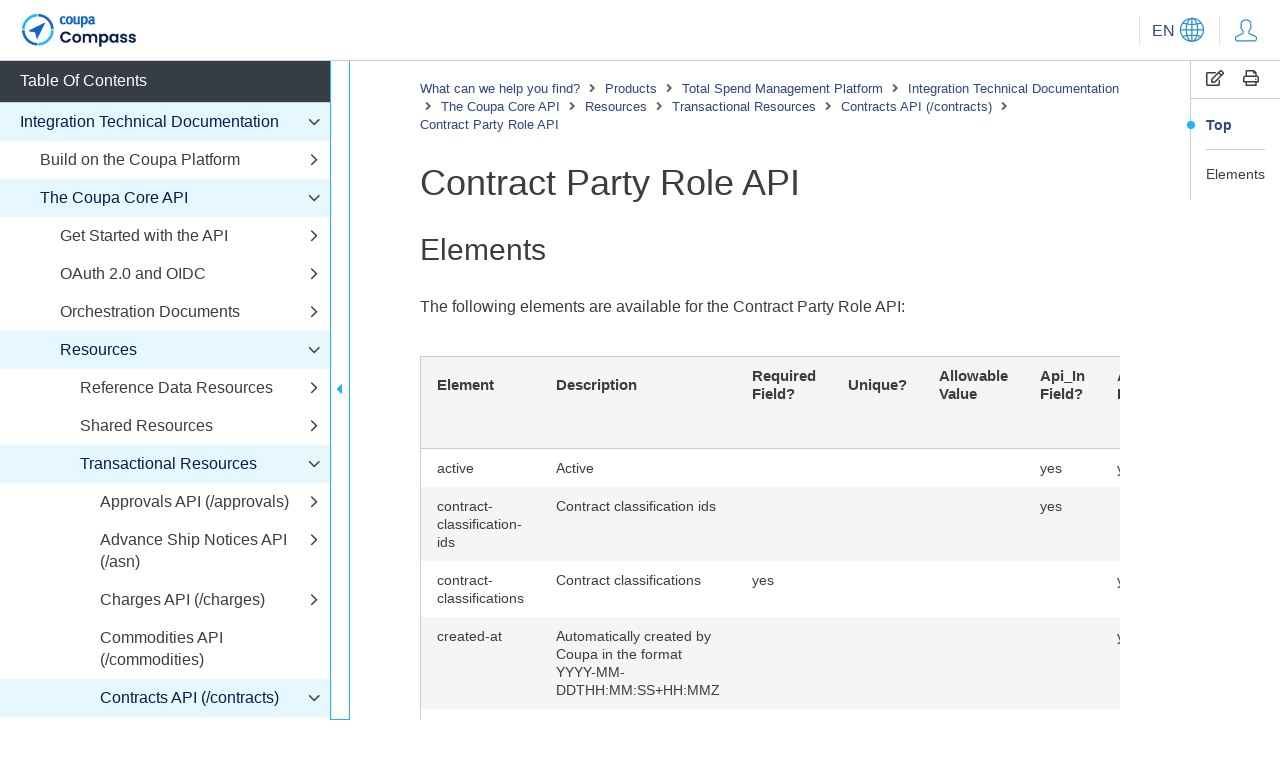

--- FILE ---
content_type: text/html; charset=utf-8
request_url: https://compass.coupa.com/en-us/products/product-documentation/integration-technical-documentation/the-coupa-core-api/resources/transactional-resources/contracts-api-(contracts)/contract-party-role-api
body_size: 28624
content:

<!doctype html>
<html lang="en">
<head>
    <meta charset="utf-8">
    <meta name="viewport" content="width=device-width, initial-scale=1, shrink-to-fit=no">
	<title>Contract Party Role API | Coupa</title>
	<link rel="canonical" href="https://compass.coupa.com/" />
	<meta name="locale" content="en-us" />
		<meta name="audience" content="Audience; Audience|External; Audience|External|Customer; Audience|External|Customer|Admin; Audience|External|Customer|Non-Admin; Audience|External|Supplier; Audience|Internal; Audience|Internal|Employee;" />
		<meta name="product" content="" />
		<meta name="content_type" content="" />
		<meta name="content_owner" content="" />
		<meta name="source" content="" />
		<meta name="language" content="" />
        <link rel="stylesheet" href="https://cdnjs.cloudflare.com/ajax/libs/twitter-bootstrap/5.1.3/css/bootstrap-reboot.min.css">
        <link rel="stylesheet" href="https://cdnjs.cloudflare.com/ajax/libs/twitter-bootstrap/5.1.3/css/bootstrap-grid.min.css">
<link href="/Content/css/coupa_css?v=oSR2VU2UAauSq61U5RF7aW7MAfwDS82Mo5MuvSkpljY1" rel="stylesheet"/>
        <link rel="stylesheet" href="https://cdnjs.cloudflare.com/ajax/libs/magnific-popup.js/1.1.0/magnific-popup.min.css" integrity="sha512-+EoPw+Fiwh6eSeRK7zwIKG2MA8i3rV/DGa3tdttQGgWyatG/SkncT53KHQaS5Jh9MNOT3dmFL0FjTY08And/Cw==" crossorigin="anonymous" />
        <link rel="stylesheet" href="https://cdnjs.cloudflare.com/ajax/libs/slick-carousel/1.8.1/slick.min.css">
        <link href="https://cdnjs.cloudflare.com/ajax/libs/prism/1.27.0/themes/prism-coy.min.css" rel="stylesheet" />
        <link rel="preconnect" href="https://fonts.googleapis.com">
        <link rel="preconnect" href="https://fonts.gstatic.com" crossorigin>
        <link href="https://fonts.googleapis.com/css2?family=Roboto+Mono&family=Roboto:wght@300;400;500;700&display=swap" rel="stylesheet">
        <link rel="stylesheet" href="https://static.cloud.coveo.com/searchui/v2.10098/css/CoveoFullSearch.css" />
        <script class="coveo-script" src="https://static.cloud.coveo.com/searchui/v2.10098/js/CoveoJsSearch.Lazy.min.js"></script>
                <link rel="icon" sizes="32x32" href="/Images/Icons/favicon_32x32.ico" />
                <link rel="icon" sizes="64x64" href="/Images/Icons/favicon_64x64.ico" />
                <link rel="icon" sizes="120x120" href="/Images/Icons/favicon_128x128.ico" />
<!-- Google Tag Manager -->
<script>(function(w,d,s,l,i){w[l]=w[l]||[];w[l].push({'gtm.start':
new Date().getTime(),event:'gtm.js'});var f=d.getElementsByTagName(s)[0],
j=d.createElement(s),dl=l!='dataLayer'?'&l='+l:'';j.async=true;j.src=
'https://www.googletagmanager.com/gtm.js?id='+i+dl;f.parentNode.insertBefore(j,f);
})(window,document,'script','dataLayer','GTM-K6XGTMF');</script>
<!-- End Google Tag Manager -->
</head>
<body >
        
    <div id="page" class="layout-docs">

<header>
	<div class="container-fluid">
		<a class="skip-to-content" href="#content">Skip to Content</a>
		<div class="header-content">
				<a class="open-toc" href="#" title="Toggle TOC">
					<i class="fal fa-bars"></i>
					<i class="fal fa-times"></i>
				</a>
						<a href="/en-us"  class="logo">		<img  src="/Images/Logos/Coupa-Compass-Stacked-Logo_210x60.png" alt="Coupa Logo"   />
</a>

			<div class="links">
													<div class="lang-menu d-none d-sm-inline-block">
						<a class="toggle" href="#">
							<span class="default">EN</span>
									<img  src="/Images/Icons/Navigation/CoupaCompass_icon_language.svg" alt="globe icon"   />

						</a>
						<ul>
								<li>
									<a href="/en-us" class="set-language" data-value="en_US" data-token="71acea26174a41e8350bf8e1788b1172b7e87aeaca7fd20ee42adda938db7a9a">
										<span class="short">EN</span>
										<span class="long">- English</span>
									</a>
								</li>
								<li>
									<a href="/de-de" class="set-language" data-value="de" data-token="bf5d78b9ba4b47cf87269d79be6eebf1e14bf479470443462df100c53fad11ef">
										<span class="short">DE</span>
										<span class="long">- Deutsch</span>
									</a>
								</li>
								<li>
									<a href="/_dita_/ja-jp/documentation/plat/integ/coupa_core_api/topics/contract_party_role_api.dita" class="set-language" data-value="ja_jp" data-token="e7deff6ff7207dcbed1eb3386efdcd9b4c8a9f5621fd6185971c288bf257a75f">
										<span class="short">JA</span>
										<span class="long">- 日本語</span>
									</a>
								</li>
								<li>
									<a href="/fr-fr" class="set-language" data-value="fr" data-token="9df4bc987bc0f47b3a03ed3e859e360fb05d398616c18d7bdf2cf5e189db7431">
										<span class="short">FR</span>
										<span class="long">- Fran&#231;ais</span>
									</a>
								</li>
						</ul>
						<form class="language-form" style="display:none;" action="/Salesforce/SetLanguage" method="post">
							<input type="hidden" name="guid" value="598eacb9-ba2f-4cf5-86a4-6048e34d42a8" />
							<input type="hidden" name="token" id="token" />
							<input type="hidden" name="language" id="language" value="" />
							<input type="hidden" name="redirect" id="redirect" value="" />
						</form>
					</div>
				<div class="user-menu">
						<a href="/Saml/SingleSignOn?returnUrl=http%3a%2f%2fcompass.coupa.com%2fen-us%2fproducts%2fproduct-documentation%2fintegration-technical-documentation%2fthe-coupa-core-api%2fresources%2ftransactional-resources%2fcontracts-api-(contracts)%2fcontract-party-role-api" title="My Coupa" class="user clickable">
									<img  src="/Images/Icons/Navigation/CoupaCompass_icon_account.svg" alt="user icon"   />

						</a>
				</div>
				<a class="open-menu" href="#" title="Open menu">
					<i class="fas fa-ellipsis-v"></i>
					<i class="fal fa-times"></i>
				</a>
			</div>
		</div>
		
	</div>
</header>        <main id="content">
                        

<div class="content-inner">
    <div class="row">
        <div class="order-md-2 col-md-4 col-xl-auto">
            <div class="side-stick">
                <div class="side-nav">
                    <div class="side-menu">
                        <div class="tools">
                            <a href="#" class="copy-content" title="Copy" data-target=".onthispage-content"><i class="far fa-edit"></i></a>
                            <a href="javascript:print()" title="Print"><i class="far fa-print"></i></a>
                        </div>
                        <div class="head">
                            <a class="toggle" href="#" title="Toggle menu">
                                <span class="text"><i class="far fa-list"></i> On This Page</span>
                                <span class="icons">
                                    <i class="fal fa-plus"></i>
                                    <i class="fal fa-minus"></i>
                                </span>
                            </a>
                        </div>
                        <div class="side-menu-list">
                            <ul id="onthispage-links">
                                <li class="active"><a class="scroll-to-link" href="#content">Top</a></li>
                                <li><hr></li>
                            </ul>
                        </div>
                    </div>
                </div>
            </div>
        </div>
        <div class="order-md-1 col-md-8 col-xl">
            <div class="docs-copy">
                
<div class="crumbs">
	<a href="/en-us"    title="What can we help you find?">
		What can we help you find?
	</a>
            <span><i class="fas fa-angle-right"></i></span>
	<a href="/en-us/products"    title="Products ">
		Products 
	</a>
            <span><i class="fas fa-angle-right"></i></span>
	<a href="/en-us/products/total-spend-management-platform"    title="Total Spend Management Platform">
		Total Spend Management Platform
	</a>
            <span><i class="fas fa-angle-right"></i></span>
                <a href="/en-us/products/product-documentation/integration-technical-documentation">Integration Technical Documentation</a>
                    <span><i class="fas fa-angle-right"></i></span>
                <a href="/en-us/products/product-documentation/integration-technical-documentation/the-coupa-core-api">The Coupa Core API</a>
                    <span><i class="fas fa-angle-right"></i></span>
                <a href="/en-us/products/product-documentation/integration-technical-documentation/the-coupa-core-api/resources">Resources</a>
                    <span><i class="fas fa-angle-right"></i></span>
                <a href="/en-us/products/product-documentation/integration-technical-documentation/the-coupa-core-api/resources/transactional-resources">Transactional Resources</a>
                    <span><i class="fas fa-angle-right"></i></span>
                <a href="/en-us/products/product-documentation/integration-technical-documentation/the-coupa-core-api/resources/transactional-resources/contracts-api-(contracts)">Contracts API (/contracts)</a>
                    <span><i class="fas fa-angle-right"></i></span>
                <a href="/en-us/products/product-documentation/integration-technical-documentation/the-coupa-core-api/resources/transactional-resources/contracts-api-(contracts)/contract-party-role-api">Contract Party Role API</a>
</div>
                <div class="onthispage-content" data-url="/">
                    <article class="" id="topic1">
<h1 class="title">Contract Party Role API</h1>
<div class="body">
<div class="">
<h2 class="title sectiontitle">Elements</h2>
<p class="">The following elements are available for the Contract Party Role API:</p>
<p class="">
<div class="table-wrap scroll">
<table class="simpletable properties simpletableborder">
<thead class="sthead">
<tr>
<th>
<p class="">
<b>Element</b>
</p>
</th>
<th>
<p class="">
<b>Description</b>
</p>
</th>
<th>
<p class="">
<b>Required Field?</b>
</p>
</th>
<th>
<p class="">
<b>Unique?</b>
</p>
</th>
<th>
<p class="">
<b>Allowable Value</b>
</p>
</th>
<th>
<p class="">
<b>Api_In Field?</b>
</p>
</th>
<th>
<p class="">
<b>Api_Out Field?</b>
</p>
</th>
<th>
<p class="">
<b>Type</b>
</p>
</th>
</tr>
</thead>
<tr>
<td class="entry" align="">
<p class="">active</p>
</td>
<td class="entry" align="">
<p class="">Active</p>
</td>
<td class="entry" align=""></td>
<td class="entry" align=""></td>
<td class="entry" align=""></td>
<td class="entry" align="">
<p class="">yes</p>
</td>
<td class="entry" align="">
<p class="">yes</p>
</td>
<td class="entry" align="">
<p class="">boolean</p>
</td>
</tr>
<tr>
<td class="entry" align="">
<p class="">contract-classification-ids</p>
</td>
<td class="entry" align="">
<p class="">Contract classification ids</p>
</td>
<td class="entry" align=""></td>
<td class="entry" align=""></td>
<td class="entry" align=""></td>
<td class="entry" align="">
<p class="">yes</p>
</td>
<td class="entry" align=""></td>
<td class="entry" align="">
<p class="">[]</p>
</td>
</tr>
<tr>
<td class="entry" align="">
<p class="">contract-classifications</p>
</td>
<td class="entry" align="">
<p class="">Contract classifications</p>
</td>
<td class="entry" align="">
<p class="">yes</p>
</td>
<td class="entry" align=""></td>
<td class="entry" align=""></td>
<td class="entry" align=""></td>
<td class="entry" align="">
<p class="">yes</p>
</td>
<td class="entry" align="">
<p class="">ContractClassification</p>
</td>
</tr>
<tr>
<td class="entry" align="">
<p class="">created-at</p>
</td>
<td class="entry" align="">
<p class="">Automatically created by Coupa in the format YYYY-MM-DDTHH:MM:SS+HH:MMZ</p>
</td>
<td class="entry" align=""></td>
<td class="entry" align=""></td>
<td class="entry" align=""></td>
<td class="entry" align=""></td>
<td class="entry" align="">
<p class="">yes</p>
</td>
<td class="entry" align="">
<p class="">datetime</p>
</td>
</tr>
<tr>
<td class="entry" align="">
<p class="">created-by</p>
</td>
<td class="entry" align="">
<p class="">User who created</p>
</td>
<td class="entry" align=""></td>
<td class="entry" align=""></td>
<td class="entry" align=""></td>
<td class="entry" align=""></td>
<td class="entry" align="">
<p class="">yes</p>
</td>
<td class="entry" align="">
<p class="">
<a data-scope="" data-name="" target="" href="/en-us/products/product-documentation/integration-technical-documentation/the-coupa-core-api/resources/reference-data-resources/users-api-(users)" title="">User</a>
</p>
</td>
</tr>
<tr>
<td class="entry" align="">
<p class="">description</p>
</td>
<td class="entry" align="">
<p class="">Description</p>
</td>
<td class="entry" align=""></td>
<td class="entry" align=""></td>
<td class="entry" align=""></td>
<td class="entry" align="">
<p class="">yes</p>
</td>
<td class="entry" align="">
<p class="">yes</p>
</td>
<td class="entry" align="">
<p class="">string(500)</p>
</td>
</tr>
<tr>
<td class="entry" align="">
<p class="">id</p>
</td>
<td class="entry" align="">
<p class="">Coupa unique identifier</p>
</td>
<td class="entry" align=""></td>
<td class="entry" align=""></td>
<td class="entry" align=""></td>
<td class="entry" align=""></td>
<td class="entry" align="">
<p class="">yes</p>
</td>
<td class="entry" align="">
<p class="">integer</p>
</td>
</tr>
<tr>
<td class="entry" align="">
<p class="">name</p>
</td>
<td class="entry" align="">
<p class="">Name</p>
</td>
<td class="entry" align="">
<p class="">yes</p>
</td>
<td class="entry" align="">
<p class="">yes</p>
</td>
<td class="entry" align=""></td>
<td class="entry" align="">
<p class="">yes</p>
</td>
<td class="entry" align="">
<p class="">yes</p>
</td>
<td class="entry" align="">
<p class="">string(50)</p>
</td>
</tr>
<tr>
<td class="entry" align="">
<p class="">role-directionality</p>
</td>
<td class="entry" align="">
<p class="">Role directionality</p>
</td>
<td class="entry" align="">
<p class="">yes</p>
</td>
<td class="entry" align=""></td>
<td class="entry" align=""></td>
<td class="entry" align="">
<p class="">yes</p>
</td>
<td class="entry" align="">
<p class="">yes</p>
</td>
<td class="entry" align="">
<p class="">integer</p>
</td>
</tr>
<tr>
<td class="entry" align="">
<p class="">updated-at</p>
</td>
<td class="entry" align="">
<p class="">Automatically created by Coupa in the format YYYY-MM-DDTHH:MM:SS+HH:MMZ</p>
</td>
<td class="entry" align=""></td>
<td class="entry" align=""></td>
<td class="entry" align=""></td>
<td class="entry" align=""></td>
<td class="entry" align="">
<p class="">yes</p>
</td>
<td class="entry" align="">
<p class="">datetime</p>
</td>
</tr>
<tr>
<td class="entry" align="">
<p class="">updated-by</p>
</td>
<td class="entry" align="">
<p class="">User who updated</p>
</td>
<td class="entry" align=""></td>
<td class="entry" align=""></td>
<td class="entry" align=""></td>
<td class="entry" align=""></td>
<td class="entry" align="">
<p class="">yes</p>
</td>
<td class="entry" align="">
<p class="">
<a data-scope="" data-name="" target="" href="/en-us/products/product-documentation/integration-technical-documentation/the-coupa-core-api/resources/reference-data-resources/users-api-(users)" title="">User</a>
</p>
</td>
</tr>
</table>
</div>
</p>
</div>
</div>
</article>

                </div>
            </div>
        </div>

    </div>
</div>



                        
        <div id="sidebar-tabs" class="toc">
            <div class="toc-inner">
                <div class="content">
                    <ul>
                            <li class="heading">Table Of Contents</li>
                                <li class="parent  opened on">
	<a href="/en-us/products/product-documentation/integration-technical-documentation"    title="Integration Technical Documentation">
		Integration Technical Documentation
	</a>
                            <a class="toggle" href="#" title="Toggle list">
                    <i class="fal fa-angle-right"></i>
                </a>
                <ul style="display: none;">
        <li class="parent  ">
	<a href="/en-us/products/product-documentation/integration-technical-documentation/build-on-the-coupa-platform"    title="Build on the Coupa Platform">
		Build on the Coupa Platform
	</a>
                            <a class="toggle" href="#" title="Toggle list">
                    <i class="fal fa-angle-right"></i>
                </a>
                <ul style="display: none;">
        <li class="  ">
	<a href="/en-us/products/product-documentation/integration-technical-documentation/build-on-the-coupa-platform/coupalink"    title="CoupaLink">
		CoupaLink
	</a>
                    </li>
        <li class="  ">
	<a href="/en-us/products/product-documentation/integration-technical-documentation/build-on-the-coupa-platform/coupas-app-marketplace"    title="Coupa's App Marketplace">
		Coupa's App Marketplace
	</a>
                    </li>
                </ul>
        </li>
        <li class="parent  opened on">
	<a href="/en-us/products/product-documentation/integration-technical-documentation/the-coupa-core-api"    title="The Coupa Core API">
		The Coupa Core API
	</a>
                            <a class="toggle" href="#" title="Toggle list">
                    <i class="fal fa-angle-right"></i>
                </a>
                <ul style="display: none;">
        <li class="parent  ">
	<a href="/en-us/products/product-documentation/integration-technical-documentation/the-coupa-core-api/get-started-with-the-api"    title="Get Started with the API">
		Get Started with the API
	</a>
                            <a class="toggle" href="#" title="Toggle list">
                    <i class="fal fa-angle-right"></i>
                </a>
                <ul style="display: none;">
        <li class="  ">
	<a href="/en-us/products/product-documentation/integration-technical-documentation/the-coupa-core-api/get-started-with-the-api/api-operators"    title="API Operators">
		API Operators
	</a>
                    </li>
        <li class="  ">
	<a href="/en-us/products/product-documentation/integration-technical-documentation/the-coupa-core-api/get-started-with-the-api/api-return-formats"    title="API Return Formats">
		API Return Formats
	</a>
                    </li>
        <li class="  ">
	<a href="/en-us/products/product-documentation/integration-technical-documentation/the-coupa-core-api/get-started-with-the-api/arguments"    title="Arguments">
		Arguments
	</a>
                    </li>
        <li class="  ">
	<a href="/en-us/products/product-documentation/integration-technical-documentation/the-coupa-core-api/get-started-with-the-api/custom-field-namespace"    title="Custom Field Namespace">
		Custom Field Namespace
	</a>
                    </li>
        <li class="  ">
	<a href="/en-us/products/product-documentation/integration-technical-documentation/the-coupa-core-api/get-started-with-the-api/differences-between-xml-and-json-in-coupa"    title="Differences between XML and JSON in Coupa">
		Differences between XML and JSON in Coupa
	</a>
                    </li>
        <li class="  ">
	<a href="/en-us/products/product-documentation/integration-technical-documentation/the-coupa-core-api/get-started-with-the-api/exception-handling-and-error-codes"    title="Exception Handling and Error Codes">
		Exception Handling and Error Codes
	</a>
                    </li>
        <li class="  ">
	<a href="/en-us/products/product-documentation/integration-technical-documentation/the-coupa-core-api/get-started-with-the-api/introducing-graphql"    title="Introducing GraphQL">
		Introducing GraphQL
	</a>
                    </li>
        <li class="  ">
	<a href="/en-us/products/product-documentation/integration-technical-documentation/the-coupa-core-api/get-started-with-the-api/querying-options"    title="Querying Options">
		Querying Options
	</a>
                    </li>
        <li class="  ">
	<a href="/en-us/products/product-documentation/integration-technical-documentation/the-coupa-core-api/get-started-with-the-api/sample-requestsresponses-xml-vs-json"    title="Sample Requests/Responses - XML vs JSON">
		Sample Requests/Responses - XML vs JSON
	</a>
                    </li>
        <li class="  ">
	<a href="/en-us/products/product-documentation/integration-technical-documentation/the-coupa-core-api/get-started-with-the-api/special-actions-and-api-notes"    title="Special Actions and API Notes">
		Special Actions and API Notes
	</a>
                    </li>
                </ul>
        </li>
        <li class="parent  ">
	<a href="/en-us/products/product-documentation/integration-technical-documentation/the-coupa-core-api/oauth-2.0-and-oidc"    title="OAuth 2.0 and OIDC">
		OAuth 2.0 and OIDC
	</a>
                            <a class="toggle" href="#" title="Toggle list">
                    <i class="fal fa-angle-right"></i>
                </a>
                <ul style="display: none;">
        <li class="  ">
	<a href="/en-us/products/product-documentation/integration-technical-documentation/the-coupa-core-api/oauth-2.0-and-oidc/openid-connect-clients"    title="OpenID Connect Clients">
		OpenID Connect Clients
	</a>
                    </li>
        <li class="  ">
	<a href="/en-us/products/product-documentation/integration-technical-documentation/the-coupa-core-api/oauth-2.0-and-oidc/set-up-an-openid-connect-client"    title="Set Up an OpenID Connect Client">
		Set Up an OpenID Connect Client
	</a>
                    </li>
        <li class="  ">
	<a href="/en-us/products/product-documentation/integration-technical-documentation/the-coupa-core-api/oauth-2.0-and-oidc/netsuite-oauth-setup"    title="NetSuite OAuth Setup">
		NetSuite OAuth Setup
	</a>
                    </li>
        <li class="  ">
	<a href="/en-us/products/product-documentation/integration-technical-documentation/the-coupa-core-api/oauth-2.0-and-oidc/set-up-okta-user-provisioning-with-oauth-2.0"    title="Set Up Okta User Provisioning with OAuth 2.0">
		Set Up Okta User Provisioning with OAuth 2.0
	</a>
                    </li>
                </ul>
        </li>
        <li class="parent  ">
	<a href="/en-us/products/product-documentation/integration-technical-documentation/the-coupa-core-api/orchestration-documents"    title="Orchestration Documents">
		Orchestration Documents
	</a>
                            <a class="toggle" href="#" title="Toggle list">
                    <i class="fal fa-angle-right"></i>
                </a>
                <ul style="display: none;">
        <li class="  ">
	<a href="/en-us/products/product-documentation/integration-technical-documentation/the-coupa-core-api/orchestration-documents/invoices-integration-into-your-erp"    title="Invoices Integration into your ERP">
		Invoices Integration into your ERP
	</a>
                    </li>
        <li class="  ">
	<a href="/en-us/products/product-documentation/integration-technical-documentation/the-coupa-core-api/orchestration-documents/pos-and-po-changes-integration-into-your-erp"    title="PO's and PO Changes Integration into your ERP">
		PO's and PO Changes Integration into your ERP
	</a>
                    </li>
                </ul>
        </li>
        <li class="parent  opened on">
	<a href="/en-us/products/product-documentation/integration-technical-documentation/the-coupa-core-api/resources"    title="Resources">
		Resources
	</a>
                            <a class="toggle" href="#" title="Toggle list">
                    <i class="fal fa-angle-right"></i>
                </a>
                <ul style="display: none;">
        <li class="parent  ">
	<a href="/en-us/products/product-documentation/integration-technical-documentation/the-coupa-core-api/resources/reference-data-resources"    title="Reference Data Resources">
		Reference Data Resources
	</a>
                            <a class="toggle" href="#" title="Toggle list">
                    <i class="fal fa-angle-right"></i>
                </a>
                <ul style="display: none;">
        <li class="parent  ">
	<a href="/en-us/products/product-documentation/integration-technical-documentation/the-coupa-core-api/resources/reference-data-resources/accounts-api-(accounts)"    title="Accounts API (/accounts)">
		Accounts API (/accounts)
	</a>
                            <a class="toggle" href="#" title="Toggle list">
                    <i class="fal fa-angle-right"></i>
                </a>
                <ul style="display: none;">
        <li class="  ">
	<a href="/en-us/products/product-documentation/integration-technical-documentation/the-coupa-core-api/resources/reference-data-resources/accounts-api-(accounts)/accounts-api-example-calls"    title="Accounts API Example Calls">
		Accounts API Example Calls
	</a>
                    </li>
        <li class="  ">
	<a href="/en-us/products/product-documentation/integration-technical-documentation/the-coupa-core-api/resources/reference-data-resources/accounts-api-(accounts)/catalog-items-example-calls"    title="Catalog Items Example Calls">
		Catalog Items Example Calls
	</a>
                    </li>
                </ul>
        </li>
        <li class="  ">
	<a href="/en-us/products/product-documentation/integration-technical-documentation/the-coupa-core-api/resources/reference-data-resources/account-types-api-(account_types)"    title="Account Types API (/account_types)">
		Account Types API (/account_types)
	</a>
                    </li>
        <li class="parent  ">
	<a href="/en-us/products/product-documentation/integration-technical-documentation/the-coupa-core-api/resources/reference-data-resources/account-validation-rules-api-(account_validation_rules)"    title="Account Validation Rules API (/account_validation_rules)">
		Account Validation Rules API (/account_validation_rules)
	</a>
                            <a class="toggle" href="#" title="Toggle list">
                    <i class="fal fa-angle-right"></i>
                </a>
                <ul style="display: none;">
        <li class="  ">
	<a href="/en-us/products/product-documentation/integration-technical-documentation/the-coupa-core-api/resources/reference-data-resources/account-validation-rules-api-(account_validation_rules)/account-allocations-api-example-calls"    title="Account Allocations API Example Calls">
		Account Allocations API Example Calls
	</a>
                    </li>
        <li class="  ">
	<a href="/en-us/products/product-documentation/integration-technical-documentation/the-coupa-core-api/resources/reference-data-resources/account-validation-rules-api-(account_validation_rules)/account-validation-rules-api-example-calls"    title="Account Validation Rules API Example Calls">
		Account Validation Rules API Example Calls
	</a>
                    </li>
                </ul>
        </li>
        <li class="parent  ">
	<a href="/en-us/products/product-documentation/integration-technical-documentation/the-coupa-core-api/resources/reference-data-resources/address-api-(addresses)-da-5757-da-5757"    title="Address API (/addresses)">
		Address API (/addresses)
	</a>
                            <a class="toggle" href="#" title="Toggle list">
                    <i class="fal fa-angle-right"></i>
                </a>
                <ul style="display: none;">
        <li class="  ">
	<a href="/en-us/products/product-documentation/integration-technical-documentation/the-coupa-core-api/resources/reference-data-resources/address-api-(addresses)/addresses-api-example-calls"    title="Addresses API Example Calls">
		Addresses API Example Calls
	</a>
                    </li>
                </ul>
        </li>
        <li class="parent  ">
	<a href="/en-us/products/product-documentation/integration-technical-documentation/the-coupa-core-api/resources/reference-data-resources/announcements-api-(announcements)"    title="Announcements API (/announcements)">
		Announcements API (/announcements)
	</a>
                            <a class="toggle" href="#" title="Toggle list">
                    <i class="fal fa-angle-right"></i>
                </a>
                <ul style="display: none;">
        <li class="  ">
	<a href="/en-us/products/product-documentation/integration-technical-documentation/the-coupa-core-api/resources/reference-data-resources/announcements-api-(announcements)/policy-api"    title="Policy API">
		Policy API
	</a>
                    </li>
                </ul>
        </li>
        <li class="parent  ">
	<a href="/en-us/products/product-documentation/integration-technical-documentation/the-coupa-core-api/resources/reference-data-resources/budget-lines-api-(budget-lines)"    title="Budget Lines API (/budget lines)">
		Budget Lines API (/budget lines)
	</a>
                            <a class="toggle" href="#" title="Toggle list">
                    <i class="fal fa-angle-right"></i>
                </a>
                <ul style="display: none;">
        <li class="  ">
	<a href="/en-us/products/product-documentation/integration-technical-documentation/the-coupa-core-api/resources/reference-data-resources/budget-lines-api-(budget-lines)/budget-lines-api-example-calls"    title="Budget Lines API Example Calls">
		Budget Lines API Example Calls
	</a>
                    </li>
        <li class="  ">
	<a href="/en-us/products/product-documentation/integration-technical-documentation/the-coupa-core-api/resources/reference-data-resources/budget-lines-api-(budget-lines)/budget-line-adjustment-api-(...budget_line_adjustments)"    title="Budget Line Adjustment API (.../budget_line_adjustments)">
		Budget Line Adjustment API (.../budget_line_adjustments)
	</a>
                    </li>
                </ul>
        </li>
        <li class="parent  ">
	<a href="/en-us/products/product-documentation/integration-technical-documentation/the-coupa-core-api/resources/reference-data-resources/business-entities-api-(business_entities)"    title="Business Entities API (/business_entities)">
		Business Entities API (/business_entities)
	</a>
                            <a class="toggle" href="#" title="Toggle list">
                    <i class="fal fa-angle-right"></i>
                </a>
                <ul style="display: none;">
        <li class="  ">
	<a href="/en-us/products/product-documentation/integration-technical-documentation/the-coupa-core-api/resources/reference-data-resources/business-entities-api-(business_entities)/business-entity-account-owner-api"    title="Business Entity Account Owner API">
		Business Entity Account Owner API
	</a>
                    </li>
        <li class="  ">
	<a href="/en-us/products/product-documentation/integration-technical-documentation/the-coupa-core-api/resources/reference-data-resources/business-entities-api-(business_entities)/business-entity-address-api"    title="Business Entity Address API">
		Business Entity Address API
	</a>
                    </li>
        <li class="  ">
	<a href="/en-us/products/product-documentation/integration-technical-documentation/the-coupa-core-api/resources/reference-data-resources/business-entities-api-(business_entities)/business-entity-alternate-name-api"    title="Business Entity Alternate Name API">
		Business Entity Alternate Name API
	</a>
                    </li>
        <li class="  ">
	<a href="/en-us/products/product-documentation/integration-technical-documentation/the-coupa-core-api/resources/reference-data-resources/business-entities-api-(business_entities)/business-entity-external-reference-api"    title="Business Entity External Reference API">
		Business Entity External Reference API
	</a>
                    </li>
        <li class="  ">
	<a href="/en-us/products/product-documentation/integration-technical-documentation/the-coupa-core-api/resources/reference-data-resources/business-entities-api-(business_entities)/business-entity-relationship-api"    title="Business Entity Relationship API">
		Business Entity Relationship API
	</a>
                    </li>
                </ul>
        </li>
        <li class="parent  ">
	<a href="/en-us/products/product-documentation/integration-technical-documentation/the-coupa-core-api/resources/reference-data-resources/content-groups-api-(business_groups)"    title="Content Groups API (/business_groups)">
		Content Groups API (/business_groups)
	</a>
                            <a class="toggle" href="#" title="Toggle list">
                    <i class="fal fa-angle-right"></i>
                </a>
                <ul style="display: none;">
        <li class="  ">
	<a href="/en-us/products/product-documentation/integration-technical-documentation/the-coupa-core-api/resources/reference-data-resources/content-groups-api-(business_groups)/content-groups-api-example-calls"    title="Content Groups API Example Calls">
		Content Groups API Example Calls
	</a>
                    </li>
                </ul>
        </li>
        <li class="  ">
	<a href="/en-us/products/product-documentation/integration-technical-documentation/the-coupa-core-api/resources/reference-data-resources/currencies-api-(currencies)"    title="Currencies API (/currencies)">
		Currencies API (/currencies)
	</a>
                    </li>
        <li class="parent  ">
	<a href="/en-us/products/product-documentation/integration-technical-documentation/the-coupa-core-api/resources/reference-data-resources/data-file-sources-api-(data_file_sources)"    title="Data File Sources API (/data_file_sources)">
		Data File Sources API (/data_file_sources)
	</a>
                            <a class="toggle" href="#" title="Toggle list">
                    <i class="fal fa-angle-right"></i>
                </a>
                <ul style="display: none;">
        <li class="  ">
	<a href="/en-us/products/product-documentation/integration-technical-documentation/the-coupa-core-api/resources/reference-data-resources/data-file-sources-api-(data_file_sources)/datafilesources-api-example-calls"    title="DataFileSources API Example Calls">
		DataFileSources API Example Calls
	</a>
                    </li>
                </ul>
        </li>
        <li class="parent  ">
	<a href="/en-us/products/product-documentation/integration-technical-documentation/the-coupa-core-api/resources/reference-data-resources/departments-api-(departments)"    title="Departments API (/departments)">
		Departments API (/departments)
	</a>
                            <a class="toggle" href="#" title="Toggle list">
                    <i class="fal fa-angle-right"></i>
                </a>
                <ul style="display: none;">
        <li class="  ">
	<a href="/en-us/products/product-documentation/integration-technical-documentation/the-coupa-core-api/resources/reference-data-resources/departments-api-(departments)/departments-api-example-calls"    title="Departments API Example Calls">
		Departments API Example Calls
	</a>
                    </li>
                </ul>
        </li>
        <li class="parent  ">
	<a href="/en-us/products/product-documentation/integration-technical-documentation/the-coupa-core-api/resources/reference-data-resources/exchange-rates-api-(exchange_rates)"    title="Exchange Rates API (/exchange_rates)">
		Exchange Rates API (/exchange_rates)
	</a>
                            <a class="toggle" href="#" title="Toggle list">
                    <i class="fal fa-angle-right"></i>
                </a>
                <ul style="display: none;">
        <li class="  ">
	<a href="/en-us/products/product-documentation/integration-technical-documentation/the-coupa-core-api/resources/reference-data-resources/exchange-rates-api-(exchange_rates)/exchange-rates-api-example-calls"    title="Exchange Rates API Example Calls">
		Exchange Rates API Example Calls
	</a>
                    </li>
                </ul>
        </li>
        <li class="  ">
	<a href="/en-us/products/product-documentation/integration-technical-documentation/the-coupa-core-api/resources/reference-data-resources/financial-counterparties-api-(financial_counterparties)"    title="Financial Counterparties API (/financial_counterparties)">
		Financial Counterparties API (/financial_counterparties)
	</a>
                    </li>
        <li class="parent  ">
	<a href="/en-us/products/product-documentation/integration-technical-documentation/the-coupa-core-api/resources/reference-data-resources/items-api-(items)"    title="Items API (/items)">
		Items API (/items)
	</a>
                            <a class="toggle" href="#" title="Toggle list">
                    <i class="fal fa-angle-right"></i>
                </a>
                <ul style="display: none;">
        <li class="  ">
	<a href="/en-us/products/product-documentation/integration-technical-documentation/the-coupa-core-api/resources/reference-data-resources/items-api-(items)/item-tax-detail-api"    title="Item Tax Detail API">
		Item Tax Detail API
	</a>
                    </li>
        <li class="  ">
	<a href="/en-us/products/product-documentation/integration-technical-documentation/the-coupa-core-api/resources/reference-data-resources/items-api-(items)/sustainability-detail-api"    title="Sustainability Detail API">
		Sustainability Detail API
	</a>
                    </li>
                </ul>
        </li>
        <li class="  ">
	<a href="/en-us/products/product-documentation/integration-technical-documentation/the-coupa-core-api/resources/reference-data-resources/legal-documents-api-(legal_documents)"    title="Legal Documents API (/legal_documents)">
		Legal Documents API (/legal_documents)
	</a>
                    </li>
        <li class="parent  ">
	<a href="/en-us/products/product-documentation/integration-technical-documentation/the-coupa-core-api/resources/reference-data-resources/lookup-values-api-(lookup_values)"    title="Lookup Values API (/lookup_values)">
		Lookup Values API (/lookup_values)
	</a>
                            <a class="toggle" href="#" title="Toggle list">
                    <i class="fal fa-angle-right"></i>
                </a>
                <ul style="display: none;">
        <li class="  ">
	<a href="/en-us/products/product-documentation/integration-technical-documentation/the-coupa-core-api/resources/reference-data-resources/lookup-values-api-(lookup_values)/lookup-values-api-example-calls"    title="Lookup Values API Example Calls">
		Lookup Values API Example Calls
	</a>
                    </li>
                </ul>
        </li>
        <li class="  ">
	<a href="/en-us/products/product-documentation/integration-technical-documentation/the-coupa-core-api/resources/reference-data-resources/matching-allocations-api-(matching_allocations)"    title="Matching Allocations API (/matching_allocations)">
		Matching Allocations API (/matching_allocations)
	</a>
                    </li>
        <li class="  ">
	<a href="/en-us/products/product-documentation/integration-technical-documentation/the-coupa-core-api/resources/reference-data-resources/payment-terms-api-(payment_terms)"    title="Payment Terms API (/payment_terms)">
		Payment Terms API (/payment_terms)
	</a>
                    </li>
        <li class="  ">
	<a href="/en-us/products/product-documentation/integration-technical-documentation/the-coupa-core-api/resources/reference-data-resources/payment-type-api"    title="Payment Type API">
		Payment Type API
	</a>
                    </li>
        <li class="parent  ">
	<a href="/en-us/products/product-documentation/integration-technical-documentation/the-coupa-core-api/resources/reference-data-resources/projects-api-(projects)"    title="Projects API (/projects)">
		Projects API (/projects)
	</a>
                            <a class="toggle" href="#" title="Toggle list">
                    <i class="fal fa-angle-right"></i>
                </a>
                <ul style="display: none;">
        <li class="  ">
	<a href="/en-us/products/product-documentation/integration-technical-documentation/the-coupa-core-api/resources/reference-data-resources/projects-api-(projects)/project-memberships-(project_memberships)"    title="Project Memberships (/project_memberships)">
		Project Memberships (/project_memberships)
	</a>
                    </li>
                </ul>
        </li>
        <li class="  ">
	<a href="/en-us/products/product-documentation/integration-technical-documentation/the-coupa-core-api/resources/reference-data-resources/proxy-supplier-api"    title="Proxy Supplier API">
		Proxy Supplier API
	</a>
                    </li>
        <li class="parent  ">
	<a href="/en-us/products/product-documentation/integration-technical-documentation/the-coupa-core-api/resources/reference-data-resources/rate-card-api"    title="Rate Card API">
		Rate Card API
	</a>
                            <a class="toggle" href="#" title="Toggle list">
                    <i class="fal fa-angle-right"></i>
                </a>
                <ul style="display: none;">
        <li class="  ">
	<a href="/en-us/products/product-documentation/integration-technical-documentation/the-coupa-core-api/resources/reference-data-resources/rate-card-api/rate-card-line-api"    title="Rate Card Line API">
		Rate Card Line API
	</a>
                    </li>
                </ul>
        </li>
        <li class="parent  ">
	<a href="/en-us/products/product-documentation/integration-technical-documentation/the-coupa-core-api/resources/reference-data-resources/remit-to-addresses-api-(suppliersaddresses)"    title="Remit-To Addresses API (/suppliers/addresses)">
		Remit-To Addresses API (/suppliers/addresses)
	</a>
                            <a class="toggle" href="#" title="Toggle list">
                    <i class="fal fa-angle-right"></i>
                </a>
                <ul style="display: none;">
        <li class="  ">
	<a href="/en-us/products/product-documentation/integration-technical-documentation/the-coupa-core-api/resources/reference-data-resources/remit-to-addresses-api-(suppliersaddresses)/remit-to-addresses-api-example-calls"    title="Remit to Addresses API Example Calls">
		Remit to Addresses API Example Calls
	</a>
                    </li>
                </ul>
        </li>
        <li class="  ">
	<a href="/en-us/products/product-documentation/integration-technical-documentation/the-coupa-core-api/resources/reference-data-resources/shipping-terms-api-(shipping_terms)"    title="Shipping Terms API (/shipping_terms)">
		Shipping Terms API (/shipping_terms)
	</a>
                    </li>
        <li class="parent  ">
	<a href="/en-us/products/product-documentation/integration-technical-documentation/the-coupa-core-api/resources/reference-data-resources/suppliers-api-(suppliers)-da-5797-da-5797"    title="Suppliers API (/suppliers)">
		Suppliers API (/suppliers)
	</a>
                            <a class="toggle" href="#" title="Toggle list">
                    <i class="fal fa-angle-right"></i>
                </a>
                <ul style="display: none;">
        <li class="  ">
	<a href="/en-us/products/product-documentation/integration-technical-documentation/the-coupa-core-api/resources/reference-data-resources/suppliers-api-(suppliers)/customer-support-contact-api"    title="Customer Support Contact API">
		Customer Support Contact API
	</a>
                    </li>
        <li class="  ">
	<a href="/en-us/products/product-documentation/integration-technical-documentation/the-coupa-core-api/resources/reference-data-resources/suppliers-api-(suppliers)/diversity-association-api"    title="Diversity Association API">
		Diversity Association API
	</a>
                    </li>
        <li class="  ">
	<a href="/en-us/products/product-documentation/integration-technical-documentation/the-coupa-core-api/resources/reference-data-resources/suppliers-api-(suppliers)/diversity-category-and-subcategory-apis"    title="Diversity Category and Subcategory APIs">
		Diversity Category and Subcategory APIs
	</a>
                    </li>
        <li class="  ">
	<a href="/en-us/products/product-documentation/integration-technical-documentation/the-coupa-core-api/resources/reference-data-resources/suppliers-api-(suppliers)/diversity-certification-agency-api"    title="Diversity Certification Agency API">
		Diversity Certification Agency API
	</a>
                    </li>
        <li class="  ">
	<a href="/en-us/products/product-documentation/integration-technical-documentation/the-coupa-core-api/resources/reference-data-resources/suppliers-api-(suppliers)/proxy-supplier-api"    title="Proxy Supplier API">
		Proxy Supplier API
	</a>
                    </li>
        <li class="  ">
	<a href="/en-us/products/product-documentation/integration-technical-documentation/the-coupa-core-api/resources/reference-data-resources/suppliers-api-(suppliers)/punchout-site-api"    title="Punchout Site API">
		Punchout Site API
	</a>
                    </li>
        <li class="  ">
	<a href="/en-us/products/product-documentation/integration-technical-documentation/the-coupa-core-api/resources/reference-data-resources/suppliers-api-(suppliers)/suppliers-api-example-calls"    title="Suppliers API Example Calls">
		Suppliers API Example Calls
	</a>
                    </li>
        <li class="  ">
	<a href="/en-us/products/product-documentation/integration-technical-documentation/the-coupa-core-api/resources/reference-data-resources/suppliers-api-(suppliers)/supplier-items-api-(supplier_items)"    title="Supplier Items API (/supplier_items)">
		Supplier Items API (/supplier_items)
	</a>
                    </li>
        <li class="  ">
	<a href="/en-us/products/product-documentation/integration-technical-documentation/the-coupa-core-api/resources/reference-data-resources/suppliers-api-(suppliers)/supplier-items-example-calls"    title="Supplier Items Example Calls">
		Supplier Items Example Calls
	</a>
                    </li>
        <li class="  ">
	<a href="/en-us/products/product-documentation/integration-technical-documentation/the-coupa-core-api/resources/reference-data-resources/suppliers-api-(suppliers)/supplier-remit-to-api"    title="Supplier Remit To API">
		Supplier Remit To API
	</a>
                    </li>
        <li class="  ">
	<a href="/en-us/products/product-documentation/integration-technical-documentation/the-coupa-core-api/resources/reference-data-resources/suppliers-api-(suppliers)/supplier-sites-api-(supplier_sites)"    title="Supplier Sites API (/supplier_sites)">
		Supplier Sites API (/supplier_sites)
	</a>
                    </li>
        <li class="  ">
	<a href="/en-us/products/product-documentation/integration-technical-documentation/the-coupa-core-api/resources/reference-data-resources/suppliers-api-(suppliers)/supplier-user-api"    title="Supplier User API">
		Supplier User API
	</a>
                    </li>
                </ul>
        </li>
        <li class="parent  ">
	<a href="/en-us/products/product-documentation/integration-technical-documentation/the-coupa-core-api/resources/reference-data-resources/supplier-information-api-(supplier_information)-da-5810-da-5810"    title="Supplier Information API (/supplier_information)">
		Supplier Information API (/supplier_information)
	</a>
                            <a class="toggle" href="#" title="Toggle list">
                    <i class="fal fa-angle-right"></i>
                </a>
                <ul style="display: none;">
        <li class="  ">
	<a href="/en-us/products/product-documentation/integration-technical-documentation/the-coupa-core-api/resources/reference-data-resources/supplier-information-api-(supplier_information)/sim-diversity-certificate-artifact-api"    title="SIM Diversity Certificate Artifact API">
		SIM Diversity Certificate Artifact API
	</a>
                    </li>
        <li class="  ">
	<a href="/en-us/products/product-documentation/integration-technical-documentation/the-coupa-core-api/resources/reference-data-resources/supplier-information-api-(supplier_information)/supplier-information-address-api-da-5812-da-5812"    title="Supplier Information Address API">
		Supplier Information Address API
	</a>
                    </li>
        <li class="  ">
	<a href="/en-us/products/product-documentation/integration-technical-documentation/the-coupa-core-api/resources/reference-data-resources/supplier-information-api-(supplier_information)/supplier-information-artifact-api"    title="Supplier Information Artifact API">
		Supplier Information Artifact API
	</a>
                    </li>
        <li class="  ">
	<a href="/en-us/products/product-documentation/integration-technical-documentation/the-coupa-core-api/resources/reference-data-resources/supplier-information-api-(supplier_information)/supplier-information-contact-api"    title="Supplier Information Contact API">
		Supplier Information Contact API
	</a>
                    </li>
                </ul>
        </li>
        <li class="  ">
	<a href="/en-us/products/product-documentation/integration-technical-documentation/the-coupa-core-api/resources/reference-data-resources/supplier-information-sites-api-(supplier_information_sites)-da-5815-da-5815"    title="Supplier Information Sites API (/supplier_information_sites)">
		Supplier Information Sites API (/supplier_information_sites)
	</a>
                    </li>
        <li class="  ">
	<a href="/en-us/products/product-documentation/integration-technical-documentation/the-coupa-core-api/resources/reference-data-resources/supplier-information-tax-registrations-api(supplier_information_tax_registrations)"    title="Supplier Information Tax Registrations API
(/supplier_information_tax_registrations)">
		Supplier Information Tax Registrations API
(/supplier_information_tax_registrations)
	</a>
                    </li>
        <li class="  ">
	<a href="/en-us/products/product-documentation/integration-technical-documentation/the-coupa-core-api/resources/reference-data-resources/task-api-(tasks)"    title="Task API (/tasks)">
		Task API (/tasks)
	</a>
                    </li>
        <li class="parent  ">
	<a href="/en-us/products/product-documentation/integration-technical-documentation/the-coupa-core-api/resources/reference-data-resources/tax-registrations-api-(tax_registrations)"    title="Tax Registrations API (/tax_registrations)">
		Tax Registrations API (/tax_registrations)
	</a>
                            <a class="toggle" href="#" title="Toggle list">
                    <i class="fal fa-angle-right"></i>
                </a>
                <ul style="display: none;">
        <li class="  ">
	<a href="/en-us/products/product-documentation/integration-technical-documentation/the-coupa-core-api/resources/reference-data-resources/tax-registrations-api-(tax_registrations)/tax-code-api"    title="Tax Code API">
		Tax Code API
	</a>
                    </li>
        <li class="  ">
	<a href="/en-us/products/product-documentation/integration-technical-documentation/the-coupa-core-api/resources/reference-data-resources/tax-registrations-api-(tax_registrations)/tax-code-rules-api"    title="Tax Code Rules API">
		Tax Code Rules API
	</a>
                    </li>
        <li class="  ">
	<a href="/en-us/products/product-documentation/integration-technical-documentation/the-coupa-core-api/resources/reference-data-resources/tax-registrations-api-(tax_registrations)/tax-rate-api"    title="Tax Rate API">
		Tax Rate API
	</a>
                    </li>
        <li class="  ">
	<a href="/en-us/products/product-documentation/integration-technical-documentation/the-coupa-core-api/resources/reference-data-resources/tax-registrations-api-(tax_registrations)/tax-rate-type-api"    title="Tax Rate Type API">
		Tax Rate Type API
	</a>
                    </li>
                </ul>
        </li>
        <li class="parent  ">
	<a href="/en-us/products/product-documentation/integration-technical-documentation/the-coupa-core-api/resources/reference-data-resources/users-api-(users)"    title="Users API (/users)">
		Users API (/users)
	</a>
                            <a class="toggle" href="#" title="Toggle list">
                    <i class="fal fa-angle-right"></i>
                </a>
                <ul style="display: none;">
        <li class="  ">
	<a href="/en-us/products/product-documentation/integration-technical-documentation/the-coupa-core-api/resources/reference-data-resources/users-api-(users)/user-groups-api"    title="User Groups API">
		User Groups API
	</a>
                    </li>
        <li class="  ">
	<a href="/en-us/products/product-documentation/integration-technical-documentation/the-coupa-core-api/resources/reference-data-resources/users-api-(users)/user-group-membership-api"    title="User Group Membership API">
		User Group Membership API
	</a>
                    </li>
                </ul>
        </li>
                </ul>
        </li>
        <li class="parent  ">
	<a href="/en-us/products/product-documentation/integration-technical-documentation/the-coupa-core-api/resources/shared-resources"    title="Shared Resources">
		Shared Resources
	</a>
                            <a class="toggle" href="#" title="Toggle list">
                    <i class="fal fa-angle-right"></i>
                </a>
                <ul style="display: none;">
        <li class="  ">
	<a href="/en-us/products/product-documentation/integration-technical-documentation/the-coupa-core-api/resources/shared-resources/account-category-api"    title="Account Category API">
		Account Category API
	</a>
                    </li>
        <li class="  ">
	<a href="/en-us/products/product-documentation/integration-technical-documentation/the-coupa-core-api/resources/shared-resources/account-group-api"    title="Account Group API">
		Account Group API
	</a>
                    </li>
        <li class="  ">
	<a href="/en-us/products/product-documentation/integration-technical-documentation/the-coupa-core-api/resources/shared-resources/alternate-api"    title="Alternate API">
		Alternate API
	</a>
                    </li>
        <li class="  ">
	<a href="/en-us/products/product-documentation/integration-technical-documentation/the-coupa-core-api/resources/shared-resources/amount-component-api"    title="Amount Component API">
		Amount Component API
	</a>
                    </li>
        <li class="  ">
	<a href="/en-us/products/product-documentation/integration-technical-documentation/the-coupa-core-api/resources/shared-resources/asset-tags-api"    title="Asset Tags API">
		Asset Tags API
	</a>
                    </li>
        <li class="  ">
	<a href="/en-us/products/product-documentation/integration-technical-documentation/the-coupa-core-api/resources/shared-resources/attachments-api"    title="Attachments API">
		Attachments API
	</a>
                    </li>
        <li class="  ">
	<a href="/en-us/products/product-documentation/integration-technical-documentation/the-coupa-core-api/resources/shared-resources/attachment-file-api"    title="Attachment File API">
		Attachment File API
	</a>
                    </li>
        <li class="  ">
	<a href="/en-us/products/product-documentation/integration-technical-documentation/the-coupa-core-api/resources/shared-resources/bulk-price-api"    title="Bulk Price API">
		Bulk Price API
	</a>
                    </li>
        <li class="  ">
	<a href="/en-us/products/product-documentation/integration-technical-documentation/the-coupa-core-api/resources/shared-resources/comments-api"    title="Comments API">
		Comments API
	</a>
                    </li>
        <li class="  ">
	<a href="/en-us/products/product-documentation/integration-technical-documentation/the-coupa-core-api/resources/shared-resources/cycle-count-line-lot-api"    title="Cycle Count Line Lot API">
		Cycle Count Line Lot API
	</a>
                    </li>
        <li class="  ">
	<a href="/en-us/products/product-documentation/integration-technical-documentation/the-coupa-core-api/resources/shared-resources/esign-provider-account-api"    title="Esign Provider Account API">
		Esign Provider Account API
	</a>
                    </li>
        <li class="  ">
	<a href="/en-us/products/product-documentation/integration-technical-documentation/the-coupa-core-api/resources/shared-resources/extralineattributesorderlineattribute-api-da-5838-da-5838"    title="ExtraLineAttributes::OrderLineAttribute API">
		ExtraLineAttributes::OrderLineAttribute API
	</a>
                    </li>
        <li class="  ">
	<a href="/en-us/products/product-documentation/integration-technical-documentation/the-coupa-core-api/resources/shared-resources/form-api"    title="Form API">
		Form API
	</a>
                    </li>
        <li class="  ">
	<a href="/en-us/products/product-documentation/integration-technical-documentation/the-coupa-core-api/resources/shared-resources/group-buying-membership-api"    title="Group Buying Membership API">
		Group Buying Membership API
	</a>
                    </li>
        <li class="  ">
	<a href="/en-us/products/product-documentation/integration-technical-documentation/the-coupa-core-api/resources/shared-resources/payments-api"    title="Payments API">
		Payments API
	</a>
                    </li>
        <li class="  ">
	<a href="/en-us/products/product-documentation/integration-technical-documentation/the-coupa-core-api/resources/shared-resources/budget-period-api"    title="Budget Period API">
		Budget Period API
	</a>
                    </li>
        <li class="  ">
	<a href="/en-us/products/product-documentation/integration-technical-documentation/the-coupa-core-api/resources/shared-resources/purposes-api"    title="Purposes API">
		Purposes API
	</a>
                    </li>
        <li class="  ">
	<a href="/en-us/products/product-documentation/integration-technical-documentation/the-coupa-core-api/resources/shared-resources/ra-clma-contract-api"    title="RA CLMA Contract API">
		RA CLMA Contract API
	</a>
                    </li>
        <li class="  ">
	<a href="/en-us/products/product-documentation/integration-technical-documentation/the-coupa-core-api/resources/shared-resources/ra-risk-request-api"    title="RA Risk Request API">
		RA Risk Request API
	</a>
                    </li>
        <li class="  ">
	<a href="/en-us/products/product-documentation/integration-technical-documentation/the-coupa-core-api/resources/shared-resources/ra-risk-request-relationship-api"    title="RA Risk Request Relationship API">
		RA Risk Request Relationship API
	</a>
                    </li>
        <li class="  ">
	<a href="/en-us/products/product-documentation/integration-technical-documentation/the-coupa-core-api/resources/shared-resources/ra-risk-request-score-api"    title="RA Risk Request Score API">
		RA Risk Request Score API
	</a>
                    </li>
        <li class="  ">
	<a href="/en-us/products/product-documentation/integration-technical-documentation/the-coupa-core-api/resources/shared-resources/return-request-line-api"    title="Return Request Line API">
		Return Request Line API
	</a>
                    </li>
        <li class="  ">
	<a href="/en-us/products/product-documentation/integration-technical-documentation/the-coupa-core-api/resources/shared-resources/schedule-line-api"    title="Schedule Line API">
		Schedule Line API
	</a>
                    </li>
        <li class="  ">
	<a href="/en-us/products/product-documentation/integration-technical-documentation/the-coupa-core-api/resources/shared-resources/supplier-order-header-change-api"    title="Supplier Order Header Change API">
		Supplier Order Header Change API
	</a>
                    </li>
        <li class="  ">
	<a href="/en-us/products/product-documentation/integration-technical-documentation/the-coupa-core-api/resources/shared-resources/tagging-api"    title="Tagging API">
		Tagging API
	</a>
                    </li>
        <li class="  ">
	<a href="/en-us/products/product-documentation/integration-technical-documentation/the-coupa-core-api/resources/shared-resources/tag-api"    title="Tag API">
		Tag API
	</a>
                    </li>
        <li class="  ">
	<a href="/en-us/products/product-documentation/integration-technical-documentation/the-coupa-core-api/resources/shared-resources/unit-of-measure-api"    title="Unit of Measure API">
		Unit of Measure API
	</a>
                    </li>
                </ul>
        </li>
        <li class="parent  opened on">
	<a href="/en-us/products/product-documentation/integration-technical-documentation/the-coupa-core-api/resources/transactional-resources"    title="Transactional Resources">
		Transactional Resources
	</a>
                            <a class="toggle" href="#" title="Toggle list">
                    <i class="fal fa-angle-right"></i>
                </a>
                <ul style="display: none;">
        <li class="parent  ">
	<a href="/en-us/products/product-documentation/integration-technical-documentation/the-coupa-core-api/resources/transactional-resources/approvals-api-(approvals)"    title="Approvals API (/approvals)">
		Approvals API (/approvals)
	</a>
                            <a class="toggle" href="#" title="Toggle list">
                    <i class="fal fa-angle-right"></i>
                </a>
                <ul style="display: none;">
        <li class="  ">
	<a href="/en-us/products/product-documentation/integration-technical-documentation/the-coupa-core-api/resources/transactional-resources/approvals-api-(approvals)/approvals-api-example-calls"    title="Approvals API Example Calls">
		Approvals API Example Calls
	</a>
                    </li>
                </ul>
        </li>
        <li class="parent  ">
	<a href="/en-us/products/product-documentation/integration-technical-documentation/the-coupa-core-api/resources/transactional-resources/advance-ship-notices-api-(asn)"    title="Advance Ship Notices API (/asn)">
		Advance Ship Notices API (/asn)
	</a>
                            <a class="toggle" href="#" title="Toggle list">
                    <i class="fal fa-angle-right"></i>
                </a>
                <ul style="display: none;">
        <li class="  ">
	<a href="/en-us/products/product-documentation/integration-technical-documentation/the-coupa-core-api/resources/transactional-resources/advance-ship-notices-api-(asn)/asn-lines-api"    title="ASN Lines API">
		ASN Lines API
	</a>
                    </li>
                </ul>
        </li>
        <li class="parent  ">
	<a href="/en-us/products/product-documentation/integration-technical-documentation/the-coupa-core-api/resources/transactional-resources/charges-api-(charges)"    title="Charges API (/charges)">
		Charges API (/charges)
	</a>
                            <a class="toggle" href="#" title="Toggle list">
                    <i class="fal fa-angle-right"></i>
                </a>
                <ul style="display: none;">
        <li class="  ">
	<a href="/en-us/products/product-documentation/integration-technical-documentation/the-coupa-core-api/resources/transactional-resources/charges-api-(charges)/charge-allocation-api"    title="Charge Allocation API">
		Charge Allocation API
	</a>
                    </li>
                </ul>
        </li>
        <li class="  ">
	<a href="/en-us/products/product-documentation/integration-technical-documentation/the-coupa-core-api/resources/transactional-resources/commodities-api-(commodities)"    title="Commodities API (/commodities)">
		Commodities API (/commodities)
	</a>
                    </li>
        <li class="parent  opened on">
	<a href="/en-us/products/product-documentation/integration-technical-documentation/the-coupa-core-api/resources/transactional-resources/contracts-api-(contracts)"    title="Contracts API (/contracts)">
		Contracts API (/contracts)
	</a>
                            <a class="toggle" href="#" title="Toggle list">
                    <i class="fal fa-angle-right"></i>
                </a>
                <ul style="display: none;">
        <li class="  ">
	<a href="/en-us/products/product-documentation/integration-technical-documentation/the-coupa-core-api/resources/transactional-resources/contracts-api-(contracts)/contract-api-example-calls"    title="Contract API Example Calls">
		Contract API Example Calls
	</a>
                    </li>
        <li class="  ">
	<a href="/en-us/products/product-documentation/integration-technical-documentation/the-coupa-core-api/resources/transactional-resources/contracts-api-(contracts)/contract-classification-api"    title="Contract Classification API">
		Contract Classification API
	</a>
                    </li>
        <li class="  ">
	<a href="/en-us/products/product-documentation/integration-technical-documentation/the-coupa-core-api/resources/transactional-resources/contracts-api-(contracts)/contract-clause-api"    title="Contract Clause API">
		Contract Clause API
	</a>
                    </li>
        <li class="  ">
	<a href="/en-us/products/product-documentation/integration-technical-documentation/the-coupa-core-api/resources/transactional-resources/contracts-api-(contracts)/contract-clause-reference-api"    title="Contract Clause Reference API">
		Contract Clause Reference API
	</a>
                    </li>
        <li class="  ">
	<a href="/en-us/products/product-documentation/integration-technical-documentation/the-coupa-core-api/resources/transactional-resources/contracts-api-(contracts)/contract-detail-api-da-5867-da-5867"    title="Contract Detail API">
		Contract Detail API
	</a>
                    </li>
        <li class="  ">
	<a href="/en-us/products/product-documentation/integration-technical-documentation/the-coupa-core-api/resources/transactional-resources/contracts-api-(contracts)/contract-dispute-api"    title="Contract Dispute API">
		Contract Dispute API
	</a>
                    </li>
        <li class="  ">
	<a href="/en-us/products/product-documentation/integration-technical-documentation/the-coupa-core-api/resources/transactional-resources/contracts-api-(contracts)/contract-party-api"    title="Contract Party API">
		Contract Party API
	</a>
                    </li>
        <li class="  ">
	<a href="/en-us/products/product-documentation/integration-technical-documentation/the-coupa-core-api/resources/transactional-resources/contracts-api-(contracts)/contract-party-contact-api"    title="Contract Party Contact API">
		Contract Party Contact API
	</a>
                    </li>
        <li class="  opened on">
	<a href="/en-us/products/product-documentation/integration-technical-documentation/the-coupa-core-api/resources/transactional-resources/contracts-api-(contracts)/contract-party-role-api"    title="Contract Party Role API">
		Contract Party Role API
	</a>
                    </li>
        <li class="  ">
	<a href="/en-us/products/product-documentation/integration-technical-documentation/the-coupa-core-api/resources/transactional-resources/contracts-api-(contracts)/contract-template-api-(contractstemplates)"    title="Contract Template API (/contracts/templates)">
		Contract Template API (/contracts/templates)
	</a>
                    </li>
        <li class="  ">
	<a href="/en-us/products/product-documentation/integration-technical-documentation/the-coupa-core-api/resources/transactional-resources/contracts-api-(contracts)/contract-terms-api"    title="Contract Terms API">
		Contract Terms API
	</a>
                    </li>
        <li class="  ">
	<a href="/en-us/products/product-documentation/integration-technical-documentation/the-coupa-core-api/resources/transactional-resources/contracts-api-(contracts)/contract-types-api"    title="Contract Types API">
		Contract Types API
	</a>
                    </li>
        <li class="  ">
	<a href="/en-us/products/product-documentation/integration-technical-documentation/the-coupa-core-api/resources/transactional-resources/contracts-api-(contracts)/country-subdivision-api"    title="Country Subdivision API">
		Country Subdivision API
	</a>
                    </li>
        <li class="  ">
	<a href="/en-us/products/product-documentation/integration-technical-documentation/the-coupa-core-api/resources/transactional-resources/contracts-api-(contracts)/intellectual-property-and-data-api"    title="Intellectual Property and Data API">
		Intellectual Property and Data API
	</a>
                    </li>
        <li class="  ">
	<a href="/en-us/products/product-documentation/integration-technical-documentation/the-coupa-core-api/resources/transactional-resources/contracts-api-(contracts)/object-line-api"    title="Object Line API">
		Object Line API
	</a>
                    </li>
        <li class="  ">
	<a href="/en-us/products/product-documentation/integration-technical-documentation/the-coupa-core-api/resources/transactional-resources/contracts-api-(contracts)/rate-card-api"    title="Rate Card API">
		Rate Card API
	</a>
                    </li>
        <li class="  ">
	<a href="/en-us/products/product-documentation/integration-technical-documentation/the-coupa-core-api/resources/transactional-resources/contracts-api-(contracts)/rate-card-line-api"    title="Rate Card Line API">
		Rate Card Line API
	</a>
                    </li>
        <li class="  ">
	<a href="/en-us/products/product-documentation/integration-technical-documentation/the-coupa-core-api/resources/transactional-resources/contracts-api-(contracts)/reason-insights-api"    title="Reason Insights API">
		Reason Insights API
	</a>
                    </li>
        <li class="  ">
	<a href="/en-us/products/product-documentation/integration-technical-documentation/the-coupa-core-api/resources/transactional-resources/contracts-api-(contracts)/reason-insights-events-api"    title="Reason Insights Events API">
		Reason Insights Events API
	</a>
                    </li>
                </ul>
        </li>
        <li class="  ">
	<a href="/en-us/products/product-documentation/integration-technical-documentation/the-coupa-core-api/resources/transactional-resources/delegates-api"    title="Delegates API">
		Delegates API
	</a>
                    </li>
        <li class="  ">
	<a href="/en-us/products/product-documentation/integration-technical-documentation/the-coupa-core-api/resources/transactional-resources/expense-delegates-api"    title="Expense Delegates API">
		Expense Delegates API
	</a>
                    </li>
        <li class="  ">
	<a href="/en-us/products/product-documentation/integration-technical-documentation/the-coupa-core-api/resources/transactional-resources/payments-api-(coupa_paypayments-)"    title="Payments API (/coupa_pay/payments )">
		Payments API (/coupa_pay/payments )
	</a>
                    </li>
        <li class="  ">
	<a href="/en-us/products/product-documentation/integration-technical-documentation/the-coupa-core-api/resources/transactional-resources/coupa-pay-statements-api-(coupa_paystatements)"    title="Coupa Pay Statements API (/coupa_pay/statements)">
		Coupa Pay Statements API (/coupa_pay/statements)
	</a>
                    </li>
        <li class="  ">
	<a href="/en-us/products/product-documentation/integration-technical-documentation/the-coupa-core-api/resources/transactional-resources/custom-object-api-(custom_objectsid)"    title="Custom Object API (/custom_objects/id)">
		Custom Object API (/custom_objects/id)
	</a>
                    </li>
        <li class="parent  ">
	<a href="/en-us/products/product-documentation/integration-technical-documentation/the-coupa-core-api/resources/transactional-resources/cycle-count-lines-api-(cycle_count_lines)"    title="Cycle Count Lines API (/cycle_count_lines)">
		Cycle Count Lines API (/cycle_count_lines)
	</a>
                            <a class="toggle" href="#" title="Toggle list">
                    <i class="fal fa-angle-right"></i>
                </a>
                <ul style="display: none;">
        <li class="  ">
	<a href="/en-us/products/product-documentation/integration-technical-documentation/the-coupa-core-api/resources/transactional-resources/cycle-count-lines-api-(cycle_count_lines)/cycle-counts-api(cycle_counts)"    title="Cycle Counts API(/cycle_counts)">
		Cycle Counts API(/cycle_counts)
	</a>
                    </li>
                </ul>
        </li>
        <li class="  ">
	<a href="/en-us/products/product-documentation/integration-technical-documentation/the-coupa-core-api/resources/transactional-resources/data-file-sources-api-(data_file_sources)"    title="Data File Sources API (/data_file_sources)">
		Data File Sources API (/data_file_sources)
	</a>
                    </li>
        <li class="  ">
	<a href="/en-us/products/product-documentation/integration-technical-documentation/the-coupa-core-api/resources/transactional-resources/default-receiving-locations-api(default_receiving_locations)"    title="Default Receiving Locations API
(/default_receiving_locations)">
		Default Receiving Locations API
(/default_receiving_locations)
	</a>
                    </li>
        <li class="  ">
	<a href="/en-us/products/product-documentation/integration-technical-documentation/the-coupa-core-api/resources/transactional-resources/default-receiving-location-api-(default-receivinglocation)"    title="Default Receiving Location API (/default receiving
location)">
		Default Receiving Location API (/default receiving
location)
	</a>
                    </li>
        <li class="parent  ">
	<a href="/en-us/products/product-documentation/integration-technical-documentation/the-coupa-core-api/resources/transactional-resources/easy-form-responses-api-(easy_form_responses)"    title="Easy Form Responses API (/easy_form_responses)">
		Easy Form Responses API (/easy_form_responses)
	</a>
                            <a class="toggle" href="#" title="Toggle list">
                    <i class="fal fa-angle-right"></i>
                </a>
                <ul style="display: none;">
        <li class="  ">
	<a href="/en-us/products/product-documentation/integration-technical-documentation/the-coupa-core-api/resources/transactional-resources/easy-form-responses-api-(easy_form_responses)/easy-form-widget-responses-api"    title="Easy Form Widget Responses API">
		Easy Form Widget Responses API
	</a>
                    </li>
                </ul>
        </li>
        <li class="parent  ">
	<a href="/en-us/products/product-documentation/integration-technical-documentation/the-coupa-core-api/resources/transactional-resources/expenses-api-(expense_reports)"    title="Expenses API (/expense_reports)">
		Expenses API (/expense_reports)
	</a>
                            <a class="toggle" href="#" title="Toggle list">
                    <i class="fal fa-angle-right"></i>
                </a>
                <ul style="display: none;">
        <li class="  ">
	<a href="/en-us/products/product-documentation/integration-technical-documentation/the-coupa-core-api/resources/transactional-resources/expenses-api-(expense_reports)/audit-status-api"    title="Audit Status API">
		Audit Status API
	</a>
                    </li>
        <li class="  ">
	<a href="/en-us/products/product-documentation/integration-technical-documentation/the-coupa-core-api/resources/transactional-resources/expenses-api-(expense_reports)/expense-api-example-calls"    title="Expense API Example Calls">
		Expense API Example Calls
	</a>
                    </li>
        <li class="  ">
	<a href="/en-us/products/product-documentation/integration-technical-documentation/the-coupa-core-api/resources/transactional-resources/expenses-api-(expense_reports)/expense-artifact-api"    title="Expense Artifact API">
		Expense Artifact API
	</a>
                    </li>
        <li class="  ">
	<a href="/en-us/products/product-documentation/integration-technical-documentation/the-coupa-core-api/resources/transactional-resources/expenses-api-(expense_reports)/expense-attendee-api"    title="Expense Attendee API">
		Expense Attendee API
	</a>
                    </li>
        <li class="  ">
	<a href="/en-us/products/product-documentation/integration-technical-documentation/the-coupa-core-api/resources/transactional-resources/expenses-api-(expense_reports)/expense-attendee-type-api"    title="Expense Attendee Type API">
		Expense Attendee Type API
	</a>
                    </li>
        <li class="  ">
	<a href="/en-us/products/product-documentation/integration-technical-documentation/the-coupa-core-api/resources/transactional-resources/expenses-api-(expense_reports)/expense-cash-advance-api"    title="Expense Cash Advance API">
		Expense Cash Advance API
	</a>
                    </li>
        <li class="  ">
	<a href="/en-us/products/product-documentation/integration-technical-documentation/the-coupa-core-api/resources/transactional-resources/expenses-api-(expense_reports)/expense-category-api"    title="Expense Category API">
		Expense Category API
	</a>
                    </li>
        <li class="  ">
	<a href="/en-us/products/product-documentation/integration-technical-documentation/the-coupa-core-api/resources/transactional-resources/expenses-api-(expense_reports)/expense-category-translation-api"    title="Expense Category Translation API">
		Expense Category Translation API
	</a>
                    </li>
        <li class="  ">
	<a href="/en-us/products/product-documentation/integration-technical-documentation/the-coupa-core-api/resources/transactional-resources/expenses-api-(expense_reports)/expense-lines-api"    title="Expense Lines API">
		Expense Lines API
	</a>
                    </li>
        <li class="  ">
	<a href="/en-us/products/product-documentation/integration-technical-documentation/the-coupa-core-api/resources/transactional-resources/expenses-api-(expense_reports)/expense-line-allocation-api"    title="Expense Line Allocation API">
		Expense Line Allocation API
	</a>
                    </li>
        <li class="  ">
	<a href="/en-us/products/product-documentation/integration-technical-documentation/the-coupa-core-api/resources/transactional-resources/expenses-api-(expense_reports)/expense-line-attendee-api"    title="Expense Line Attendee API">
		Expense Line Attendee API
	</a>
                    </li>
        <li class="  ">
	<a href="/en-us/products/product-documentation/integration-technical-documentation/the-coupa-core-api/resources/transactional-resources/expenses-api-(expense_reports)/expense-line-cash-advance-api"    title="Expense Line Cash Advance API">
		Expense Line Cash Advance API
	</a>
                    </li>
        <li class="  ">
	<a href="/en-us/products/product-documentation/integration-technical-documentation/the-coupa-core-api/resources/transactional-resources/expenses-api-(expense_reports)/expense-line-imported-data-api"    title="Expense Line Imported Data API">
		Expense Line Imported Data API
	</a>
                    </li>
        <li class="  ">
	<a href="/en-us/products/product-documentation/integration-technical-documentation/the-coupa-core-api/resources/transactional-resources/expenses-api-(expense_reports)/expense-line-mileage-api"    title="Expense Line Mileage API">
		Expense Line Mileage API
	</a>
                    </li>
        <li class="  ">
	<a href="/en-us/products/product-documentation/integration-technical-documentation/the-coupa-core-api/resources/transactional-resources/expenses-api-(expense_reports)/expense-line-mileage-allocation-api"    title="Expense Line Mileage Allocation API">
		Expense Line Mileage Allocation API
	</a>
                    </li>
        <li class="  ">
	<a href="/en-us/products/product-documentation/integration-technical-documentation/the-coupa-core-api/resources/transactional-resources/expenses-api-(expense_reports)/expense-line-per-diem-api"    title="Expense Line Per Diem API">
		Expense Line Per Diem API
	</a>
                    </li>
        <li class="  ">
	<a href="/en-us/products/product-documentation/integration-technical-documentation/the-coupa-core-api/resources/transactional-resources/expenses-api-(expense_reports)/expense-line-tax-api"    title="Expense Line Tax API">
		Expense Line Tax API
	</a>
                    </li>
        <li class="  ">
	<a href="/en-us/products/product-documentation/integration-technical-documentation/the-coupa-core-api/resources/transactional-resources/expenses-api-(expense_reports)/expense-line-virtual-card-api"    title="Expense Line Virtual Card API">
		Expense Line Virtual Card API
	</a>
                    </li>
        <li class="  ">
	<a href="/en-us/products/product-documentation/integration-technical-documentation/the-coupa-core-api/resources/transactional-resources/expenses-api-(expense_reports)/expense-preapproval-api"    title="Expense Preapproval API">
		Expense Preapproval API
	</a>
                    </li>
        <li class="  ">
	<a href="/en-us/products/product-documentation/integration-technical-documentation/the-coupa-core-api/resources/transactional-resources/expenses-api-(expense_reports)/expense-preapproval-line-api"    title="Expense Preapproval Line API">
		Expense Preapproval Line API
	</a>
                    </li>
        <li class="  ">
	<a href="/en-us/products/product-documentation/integration-technical-documentation/the-coupa-core-api/resources/transactional-resources/expenses-api-(expense_reports)/expense-reports-api"    title="Expense Reports API">
		Expense Reports API
	</a>
                    </li>
        <li class="  ">
	<a href="/en-us/products/product-documentation/integration-technical-documentation/the-coupa-core-api/resources/transactional-resources/expenses-api-(expense_reports)/expense-report-preapproval-api"    title="Expense Report Preapproval API">
		Expense Report Preapproval API
	</a>
                    </li>
        <li class="  ">
	<a href="/en-us/products/product-documentation/integration-technical-documentation/the-coupa-core-api/resources/transactional-resources/expenses-api-(expense_reports)/expense-trip-api"    title="Expense Trip API">
		Expense Trip API
	</a>
                    </li>
        <li class="  ">
	<a href="/en-us/products/product-documentation/integration-technical-documentation/the-coupa-core-api/resources/transactional-resources/expenses-api-(expense_reports)/expense-trip-segment-api"    title="Expense Trip Segment API">
		Expense Trip Segment API
	</a>
                    </li>
        <li class="  ">
	<a href="/en-us/products/product-documentation/integration-technical-documentation/the-coupa-core-api/resources/transactional-resources/expenses-api-(expense_reports)/expense-violation-api"    title="Expense Violation API">
		Expense Violation API
	</a>
                    </li>
        <li class="  ">
	<a href="/en-us/products/product-documentation/integration-technical-documentation/the-coupa-core-api/resources/transactional-resources/expenses-api-(expense_reports)/expense-virtual-card-api"    title="Expense Virtual Card API">
		Expense Virtual Card API
	</a>
                    </li>
        <li class="  ">
	<a href="/en-us/products/product-documentation/integration-technical-documentation/the-coupa-core-api/resources/transactional-resources/expenses-api-(expense_reports)/itemized-expense-line-api"    title="Itemized Expense Line API">
		Itemized Expense Line API
	</a>
                    </li>
        <li class="  ">
	<a href="/en-us/products/product-documentation/integration-technical-documentation/the-coupa-core-api/resources/transactional-resources/expenses-api-(expense_reports)/legal-entity-api"    title="Legal Entity API">
		Legal Entity API
	</a>
                    </li>
                </ul>
        </li>
        <li class="parent  ">
	<a href="/en-us/products/product-documentation/integration-technical-documentation/the-coupa-core-api/resources/transactional-resources/integrations-api-(integrations)"    title="Integrations API (/integrations)">
		Integrations API (/integrations)
	</a>
                            <a class="toggle" href="#" title="Toggle list">
                    <i class="fal fa-angle-right"></i>
                </a>
                <ul style="display: none;">
        <li class="  ">
	<a href="/en-us/products/product-documentation/integration-technical-documentation/the-coupa-core-api/resources/transactional-resources/integrations-api-(integrations)/integration-error-api"    title="Integration Error API">
		Integration Error API
	</a>
                    </li>
        <li class="  ">
	<a href="/en-us/products/product-documentation/integration-technical-documentation/the-coupa-core-api/resources/transactional-resources/integrations-api-(integrations)/integration-history-record-api"    title="Integration History Record API">
		Integration History Record API
	</a>
                    </li>
        <li class="  ">
	<a href="/en-us/products/product-documentation/integration-technical-documentation/the-coupa-core-api/resources/transactional-resources/integrations-api-(integrations)/integration-record-response-api"    title="Integration Record Response API">
		Integration Record Response API
	</a>
                    </li>
        <li class="  ">
	<a href="/en-us/products/product-documentation/integration-technical-documentation/the-coupa-core-api/resources/transactional-resources/integrations-api-(integrations)/integration-runs-api"    title="Integration Runs API">
		Integration Runs API
	</a>
                    </li>
                </ul>
        </li>
        <li class="parent  ">
	<a href="/en-us/products/product-documentation/integration-technical-documentation/the-coupa-core-api/resources/transactional-resources/invoices-api-(invoices)-da-5926-da-5926"    title="Invoices API (/invoices)">
		Invoices API (/invoices)
	</a>
                            <a class="toggle" href="#" title="Toggle list">
                    <i class="fal fa-angle-right"></i>
                </a>
                <ul style="display: none;">
        <li class="  ">
	<a href="/en-us/products/product-documentation/integration-technical-documentation/the-coupa-core-api/resources/transactional-resources/invoices-api-(invoices)/dispute-reason-api"    title="Dispute Reason API">
		Dispute Reason API
	</a>
                    </li>
        <li class="  ">
	<a href="/en-us/products/product-documentation/integration-technical-documentation/the-coupa-core-api/resources/transactional-resources/invoices-api-(invoices)/failed-tolerances-api"    title="Failed Tolerances API">
		Failed Tolerances API
	</a>
                    </li>
        <li class="  ">
	<a href="/en-us/products/product-documentation/integration-technical-documentation/the-coupa-core-api/resources/transactional-resources/invoices-api-(invoices)/inbound-invoice-api"    title="Inbound Invoice API">
		Inbound Invoice API
	</a>
                    </li>
        <li class="  ">
	<a href="/en-us/products/product-documentation/integration-technical-documentation/the-coupa-core-api/resources/transactional-resources/invoices-api-(invoices)/invoices-api-example-calls"    title="Invoices API Example Calls">
		Invoices API Example Calls
	</a>
                    </li>
        <li class="  ">
	<a href="/en-us/products/product-documentation/integration-technical-documentation/the-coupa-core-api/resources/transactional-resources/invoices-api-(invoices)/invoice-charge-api"    title="Invoice Charge API">
		Invoice Charge API
	</a>
                    </li>
        <li class="  ">
	<a href="/en-us/products/product-documentation/integration-technical-documentation/the-coupa-core-api/resources/transactional-resources/invoices-api-(invoices)/invoice-charge-allocation-api"    title="Invoice Charge Allocation API">
		Invoice Charge Allocation API
	</a>
                    </li>
        <li class="  ">
	<a href="/en-us/products/product-documentation/integration-technical-documentation/the-coupa-core-api/resources/transactional-resources/invoices-api-(invoices)/invoice-line-api"    title="Invoice Line API">
		Invoice Line API
	</a>
                    </li>
        <li class="  ">
	<a href="/en-us/products/product-documentation/integration-technical-documentation/the-coupa-core-api/resources/transactional-resources/invoices-api-(invoices)/invoice-payments-api-example-calls"    title="Invoice Payments API Example Calls">
		Invoice Payments API Example Calls
	</a>
                    </li>
        <li class="  ">
	<a href="/en-us/products/product-documentation/integration-technical-documentation/the-coupa-core-api/resources/transactional-resources/invoices-api-(invoices)/registered-company-api"    title="Registered Company API">
		Registered Company API
	</a>
                    </li>
        <li class="  ">
	<a href="/en-us/products/product-documentation/integration-technical-documentation/the-coupa-core-api/resources/transactional-resources/invoices-api-(invoices)/tax-line-api"    title="Tax Line API">
		Tax Line API
	</a>
                    </li>
        <li class="  ">
	<a href="/en-us/products/product-documentation/integration-technical-documentation/the-coupa-core-api/resources/transactional-resources/invoices-api-(invoices)/withholding-tax-line-api"    title="Withholding Tax Line API">
		Withholding Tax Line API
	</a>
                    </li>
                </ul>
        </li>
        <li class="  ">
	<a href="/en-us/products/product-documentation/integration-technical-documentation/the-coupa-core-api/resources/transactional-resources/object-translation-api-(uomsuom_idtranslations)"    title="Object Translation API (/uoms/uom_id/translations)">
		Object Translation API (/uoms/uom_id/translations)
	</a>
                    </li>
        <li class="parent  ">
	<a href="/en-us/products/product-documentation/integration-technical-documentation/the-coupa-core-api/resources/transactional-resources/order-confirmations-api-(order_header_confirmations)"    title="Order Confirmations API (/order_header_confirmations)">
		Order Confirmations API (/order_header_confirmations)
	</a>
                            <a class="toggle" href="#" title="Toggle list">
                    <i class="fal fa-angle-right"></i>
                </a>
                <ul style="display: none;">
        <li class="  ">
	<a href="/en-us/products/product-documentation/integration-technical-documentation/the-coupa-core-api/resources/transactional-resources/order-confirmations-api-(order_header_confirmations)/order-line-confirmations-api"    title="Order Line Confirmations API">
		Order Line Confirmations API
	</a>
                    </li>
                </ul>
        </li>
        <li class="  ">
	<a href="/en-us/products/product-documentation/integration-technical-documentation/the-coupa-core-api/resources/transactional-resources/order-list-api-(order_pads)"    title="Order List API (/order_pads)">
		Order List API (/order_pads)
	</a>
                    </li>
        <li class="parent  ">
	<a href="/en-us/products/product-documentation/integration-technical-documentation/the-coupa-core-api/resources/transactional-resources/payables-api-(payables)"    title="Payables API (/payables/)">
		Payables API (/payables/)
	</a>
                            <a class="toggle" href="#" title="Toggle list">
                    <i class="fal fa-angle-right"></i>
                </a>
                <ul style="display: none;">
        <li class="  ">
	<a href="/en-us/products/product-documentation/integration-technical-documentation/the-coupa-core-api/resources/transactional-resources/payables-api-(payables)/payable-allocations-api"    title="Payable Allocations API">
		Payable Allocations API
	</a>
                    </li>
        <li class="  ">
	<a href="/en-us/products/product-documentation/integration-technical-documentation/the-coupa-core-api/resources/transactional-resources/payables-api-(payables)/external-payables-api"    title="External Payables API">
		External Payables API
	</a>
                    </li>
        <li class="  ">
	<a href="/en-us/products/product-documentation/integration-technical-documentation/the-coupa-core-api/resources/transactional-resources/payables-api-(payables)/payablesinvoices-api"    title="Payables/Invoices API">
		Payables/Invoices API
	</a>
                    </li>
        <li class="  ">
	<a href="/en-us/products/product-documentation/integration-technical-documentation/the-coupa-core-api/resources/transactional-resources/payables-api-(payables)/payablesorders-api"    title="Payables/Orders API">
		Payables/Orders API
	</a>
                    </li>
        <li class="  ">
	<a href="/en-us/products/product-documentation/integration-technical-documentation/the-coupa-core-api/resources/transactional-resources/payables-api-(payables)/payablesorder-reconciliation-lines-api"    title="Payables/Order Reconciliation Lines API">
		Payables/Order Reconciliation Lines API
	</a>
                    </li>
                </ul>
        </li>
        <li class="parent  ">
	<a href="/en-us/products/product-documentation/integration-technical-documentation/the-coupa-core-api/resources/transactional-resources/pick-listsfulfillment-reservations-api-(pick-lists)"    title="Pick Lists/Fulfillment Reservations API (/pick lists)">
		Pick Lists/Fulfillment Reservations API (/pick lists)
	</a>
                            <a class="toggle" href="#" title="Toggle list">
                    <i class="fal fa-angle-right"></i>
                </a>
                <ul style="display: none;">
        <li class="  ">
	<a href="/en-us/products/product-documentation/integration-technical-documentation/the-coupa-core-api/resources/transactional-resources/pick-listsfulfillment-reservations-api-(pick-lists)/inventory-balance-api"    title="Inventory Balance API">
		Inventory Balance API
	</a>
                    </li>
        <li class="  ">
	<a href="/en-us/products/product-documentation/integration-technical-documentation/the-coupa-core-api/resources/transactional-resources/pick-listsfulfillment-reservations-api-(pick-lists)/inventory-valuation-api"    title="Inventory Valuation API">
		Inventory Valuation API
	</a>
                    </li>
        <li class="  ">
	<a href="/en-us/products/product-documentation/integration-technical-documentation/the-coupa-core-api/resources/transactional-resources/pick-listsfulfillment-reservations-api-(pick-lists)/warehouse-api"    title="Warehouse API">
		Warehouse API
	</a>
                    </li>
        <li class="  ">
	<a href="/en-us/products/product-documentation/integration-technical-documentation/the-coupa-core-api/resources/transactional-resources/pick-listsfulfillment-reservations-api-(pick-lists)/warehouse-location-api"    title="Warehouse Location API">
		Warehouse Location API
	</a>
                    </li>
        <li class="  ">
	<a href="/en-us/products/product-documentation/integration-technical-documentation/the-coupa-core-api/resources/transactional-resources/pick-listsfulfillment-reservations-api-(pick-lists)/warehouse-type-api"    title="Warehouse Type API">
		Warehouse Type API
	</a>
                    </li>
                </ul>
        </li>
        <li class="parent  ">
	<a href="/en-us/products/product-documentation/integration-technical-documentation/the-coupa-core-api/resources/transactional-resources/purchase-orders-api-(purchase_orders)"    title="Purchase Orders API (/purchase_orders)">
		Purchase Orders API (/purchase_orders)
	</a>
                            <a class="toggle" href="#" title="Toggle list">
                    <i class="fal fa-angle-right"></i>
                </a>
                <ul style="display: none;">
        <li class="  ">
	<a href="/en-us/products/product-documentation/integration-technical-documentation/the-coupa-core-api/resources/transactional-resources/purchase-orders-api-(purchase_orders)/order-amount-line-api"    title="Order Amount Line API">
		Order Amount Line API
	</a>
                    </li>
        <li class="  ">
	<a href="/en-us/products/product-documentation/integration-technical-documentation/the-coupa-core-api/resources/transactional-resources/purchase-orders-api-(purchase_orders)/order-line-allocations-api"    title="Order Line Allocations API">
		Order Line Allocations API
	</a>
                    </li>
        <li class="  ">
	<a href="/en-us/products/product-documentation/integration-technical-documentation/the-coupa-core-api/resources/transactional-resources/purchase-orders-api-(purchase_orders)/order-line-change-tax-detail-api"    title="Order Line Change Tax Detail API">
		Order Line Change Tax Detail API
	</a>
                    </li>
        <li class="  ">
	<a href="/en-us/products/product-documentation/integration-technical-documentation/the-coupa-core-api/resources/transactional-resources/purchase-orders-api-(purchase_orders)/order-line-tax-detail-api"    title="Order Line Tax Detail API">
		Order Line Tax Detail API
	</a>
                    </li>
        <li class="  ">
	<a href="/en-us/products/product-documentation/integration-technical-documentation/the-coupa-core-api/resources/transactional-resources/purchase-orders-api-(purchase_orders)/purchase-order-change-api"    title="Purchase Order Change API">
		Purchase Order Change API
	</a>
                    </li>
        <li class="  ">
	<a href="/en-us/products/product-documentation/integration-technical-documentation/the-coupa-core-api/resources/transactional-resources/purchase-orders-api-(purchase_orders)/purchase-orders-api-example-calls"    title="Purchase Orders API Example Calls">
		Purchase Orders API Example Calls
	</a>
                    </li>
        <li class="  ">
	<a href="/en-us/products/product-documentation/integration-technical-documentation/the-coupa-core-api/resources/transactional-resources/purchase-orders-api-(purchase_orders)/purchase-order-lines-api-da-5961-da-5961"    title="Purchase Order Lines API">
		Purchase Order Lines API
	</a>
                    </li>
        <li class="  ">
	<a href="/en-us/products/product-documentation/integration-technical-documentation/the-coupa-core-api/resources/transactional-resources/purchase-orders-api-(purchase_orders)/purchase-order-line-change-api"    title="Purchase Order Line Change API">
		Purchase Order Line Change API
	</a>
                    </li>
        <li class="  ">
	<a href="/en-us/products/product-documentation/integration-technical-documentation/the-coupa-core-api/resources/transactional-resources/purchase-orders-api-(purchase_orders)/purchase-order-revisions-api-example-calls"    title="Purchase Order Revisions API Example Calls">
		Purchase Order Revisions API Example Calls
	</a>
                    </li>
                </ul>
        </li>
        <li class="parent  ">
	<a href="/en-us/products/product-documentation/integration-technical-documentation/the-coupa-core-api/resources/transactional-resources/quality-collaboration-api"    title="Quality Collaboration API">
		Quality Collaboration API
	</a>
                            <a class="toggle" href="#" title="Toggle list">
                    <i class="fal fa-angle-right"></i>
                </a>
                <ul style="display: none;">
        <li class="  ">
	<a href="/en-us/products/product-documentation/integration-technical-documentation/the-coupa-core-api/resources/transactional-resources/quality-collaboration-api/characteristic-api"    title="Characteristic API">
		Characteristic API
	</a>
                    </li>
        <li class="  ">
	<a href="/en-us/products/product-documentation/integration-technical-documentation/the-coupa-core-api/resources/transactional-resources/quality-collaboration-api/characteristic-value-api"    title="Characteristic Value API">
		Characteristic Value API
	</a>
                    </li>
        <li class="  ">
	<a href="/en-us/products/product-documentation/integration-technical-documentation/the-coupa-core-api/resources/transactional-resources/quality-collaboration-api/expected-limit-api"    title="Expected Limit API">
		Expected Limit API
	</a>
                    </li>
        <li class="  ">
	<a href="/en-us/products/product-documentation/integration-technical-documentation/the-coupa-core-api/resources/transactional-resources/quality-collaboration-api/expected-result-api"    title="Expected Result API">
		Expected Result API
	</a>
                    </li>
        <li class="  ">
	<a href="/en-us/products/product-documentation/integration-technical-documentation/the-coupa-core-api/resources/transactional-resources/quality-collaboration-api/recorded-characteristic-api"    title="Recorded Characteristic API">
		Recorded Characteristic API
	</a>
                    </li>
                </ul>
        </li>
        <li class="parent  ">
	<a href="/en-us/products/product-documentation/integration-technical-documentation/the-coupa-core-api/resources/transactional-resources/receipts-api"    title="Receipts API">
		Receipts API
	</a>
                            <a class="toggle" href="#" title="Toggle list">
                    <i class="fal fa-angle-right"></i>
                </a>
                <ul style="display: none;">
        <li class="  ">
	<a href="/en-us/products/product-documentation/integration-technical-documentation/the-coupa-core-api/resources/transactional-resources/receipts-api/adjustment-code-api"    title="Adjustment Code API">
		Adjustment Code API
	</a>
                    </li>
        <li class="  ">
	<a href="/en-us/products/product-documentation/integration-technical-documentation/the-coupa-core-api/resources/transactional-resources/receipts-api/inventory-adjustments-api-(inventory_adjustments)"    title="Inventory Adjustments API (/inventory_adjustments)">
		Inventory Adjustments API (/inventory_adjustments)
	</a>
                    </li>
        <li class="  ">
	<a href="/en-us/products/product-documentation/integration-technical-documentation/the-coupa-core-api/resources/transactional-resources/receipts-api/inventory-consumptions-api-(inventory_consumptions)"    title="Inventory Consumptions API (/inventory_consumptions)">
		Inventory Consumptions API (/inventory_consumptions)
	</a>
                    </li>
        <li class="  ">
	<a href="/en-us/products/product-documentation/integration-technical-documentation/the-coupa-core-api/resources/transactional-resources/receipts-api/inventory-transaction-lot-api"    title="Inventory Transaction Lot API">
		Inventory Transaction Lot API
	</a>
                    </li>
        <li class="  ">
	<a href="/en-us/products/product-documentation/integration-technical-documentation/the-coupa-core-api/resources/transactional-resources/receipts-api/inventory-transfers-api-(inventory_transfers)"    title="Inventory Transfers API (/inventory_transfers)">
		Inventory Transfers API (/inventory_transfers)
	</a>
                    </li>
        <li class="  ">
	<a href="/en-us/products/product-documentation/integration-technical-documentation/the-coupa-core-api/resources/transactional-resources/receipts-api/receiving-transactions-api-(receiving_transactions)"    title="Receiving Transactions API (/receiving_transactions)">
		Receiving Transactions API (/receiving_transactions)
	</a>
                    </li>
        <li class="  ">
	<a href="/en-us/products/product-documentation/integration-technical-documentation/the-coupa-core-api/resources/transactional-resources/receipts-api/receipts-api-example-calls"    title="Receipts API Example Calls">
		Receipts API Example Calls
	</a>
                    </li>
        <li class="  ">
	<a href="/en-us/products/product-documentation/integration-technical-documentation/the-coupa-core-api/resources/transactional-resources/receipts-api/return-to-supplier-transactions-api(return_to_supplier_transactions)"    title="Return to Supplier Transactions API
(/return_to_supplier_transactions)">
		Return to Supplier Transactions API
(/return_to_supplier_transactions)
	</a>
                    </li>
        <li class="  ">
	<a href="/en-us/products/product-documentation/integration-technical-documentation/the-coupa-core-api/resources/transactional-resources/receipts-api/return-requests-api-(return_requests)"    title="Return Requests API (/return_requests)">
		Return Requests API (/return_requests)
	</a>
                    </li>
                </ul>
        </li>
        <li class="parent  ">
	<a href="/en-us/products/product-documentation/integration-technical-documentation/the-coupa-core-api/resources/transactional-resources/receipt-requests-api-(receipt_requests)"    title="Receipt Requests API (/receipt_requests)">
		Receipt Requests API (/receipt_requests)
	</a>
                            <a class="toggle" href="#" title="Toggle list">
                    <i class="fal fa-angle-right"></i>
                </a>
                <ul style="display: none;">
        <li class="  ">
	<a href="/en-us/products/product-documentation/integration-technical-documentation/the-coupa-core-api/resources/transactional-resources/receipt-requests-api-(receipt_requests)/receipt-request-lines-api"    title="Receipt Request Lines API">
		Receipt Request Lines API
	</a>
                    </li>
                </ul>
        </li>
        <li class="parent  ">
	<a href="/en-us/products/product-documentation/integration-technical-documentation/the-coupa-core-api/resources/transactional-resources/requisitions-api-(requisitions)"    title="Requisitions API (/requisitions)">
		Requisitions API (/requisitions)
	</a>
                            <a class="toggle" href="#" title="Toggle list">
                    <i class="fal fa-angle-right"></i>
                </a>
                <ul style="display: none;">
        <li class="  ">
	<a href="/en-us/products/product-documentation/integration-technical-documentation/the-coupa-core-api/resources/transactional-resources/requisitions-api-(requisitions)/requisitions-api-example-calls"    title="Requisitions API Example Calls">
		Requisitions API Example Calls
	</a>
                    </li>
        <li class="  ">
	<a href="/en-us/products/product-documentation/integration-technical-documentation/the-coupa-core-api/resources/transactional-resources/requisitions-api-(requisitions)/requisition-amount-line-api"    title="Requisition Amount Line API">
		Requisition Amount Line API
	</a>
                    </li>
        <li class="  ">
	<a href="/en-us/products/product-documentation/integration-technical-documentation/the-coupa-core-api/resources/transactional-resources/requisitions-api-(requisitions)/requisition-line-api"    title="Requisition Line API">
		Requisition Line API
	</a>
                    </li>
        <li class="  ">
	<a href="/en-us/products/product-documentation/integration-technical-documentation/the-coupa-core-api/resources/transactional-resources/requisitions-api-(requisitions)/requisition-line-tax-detail-api"    title="Requisition Line Tax Detail API">
		Requisition Line Tax Detail API
	</a>
                    </li>
        <li class="  ">
	<a href="/en-us/products/product-documentation/integration-technical-documentation/the-coupa-core-api/resources/transactional-resources/requisitions-api-(requisitions)/requisition-line-template-api"    title="Requisition Line Template API">
		Requisition Line Template API
	</a>
                    </li>
        <li class="  ">
	<a href="/en-us/products/product-documentation/integration-technical-documentation/the-coupa-core-api/resources/transactional-resources/requisitions-api-(requisitions)/req-line-allocation-api"    title="Req Line Allocation API">
		Req Line Allocation API
	</a>
                    </li>
        <li class="  ">
	<a href="/en-us/products/product-documentation/integration-technical-documentation/the-coupa-core-api/resources/transactional-resources/requisitions-api-(requisitions)/scheduled-po-issuance-api"    title="Scheduled PO Issuance API">
		Scheduled PO Issuance API
	</a>
                    </li>
                </ul>
        </li>
        <li class="parent  ">
	<a href="/en-us/products/product-documentation/integration-technical-documentation/the-coupa-core-api/resources/transactional-resources/sourcing-api-(quote_requests)"    title="Sourcing API (/quote_requests)">
		Sourcing API (/quote_requests)
	</a>
                            <a class="toggle" href="#" title="Toggle list">
                    <i class="fal fa-angle-right"></i>
                </a>
                <ul style="display: none;">
        <li class="  ">
	<a href="/en-us/products/product-documentation/integration-technical-documentation/the-coupa-core-api/resources/transactional-resources/sourcing-api-(quote_requests)/quote-requests-api"    title="Quote Requests API">
		Quote Requests API
	</a>
                    </li>
        <li class="  ">
	<a href="/en-us/products/product-documentation/integration-technical-documentation/the-coupa-core-api/resources/transactional-resources/sourcing-api-(quote_requests)/quote-requests-lot-api"    title="Quote Requests Lot API">
		Quote Requests Lot API
	</a>
                    </li>
        <li class="  ">
	<a href="/en-us/products/product-documentation/integration-technical-documentation/the-coupa-core-api/resources/transactional-resources/sourcing-api-(quote_requests)/quote-request-attachment-api"    title="Quote Request Attachment API">
		Quote Request Attachment API
	</a>
                    </li>
        <li class="  ">
	<a href="/en-us/products/product-documentation/integration-technical-documentation/the-coupa-core-api/resources/transactional-resources/sourcing-api-(quote_requests)/quote-request-line-api"    title="Quote Request Line API">
		Quote Request Line API
	</a>
                    </li>
        <li class="  ">
	<a href="/en-us/products/product-documentation/integration-technical-documentation/the-coupa-core-api/resources/transactional-resources/sourcing-api-(quote_requests)/quote-request-user-api"    title="Quote Request User API">
		Quote Request User API
	</a>
                    </li>
        <li class="  ">
	<a href="/en-us/products/product-documentation/integration-technical-documentation/the-coupa-core-api/resources/transactional-resources/sourcing-api-(quote_requests)/quote-responses-api"    title="Quote Responses API">
		Quote Responses API
	</a>
                    </li>
        <li class="  ">
	<a href="/en-us/products/product-documentation/integration-technical-documentation/the-coupa-core-api/resources/transactional-resources/sourcing-api-(quote_requests)/quote-message-api"    title="Quote Message API">
		Quote Message API
	</a>
                    </li>
        <li class="  ">
	<a href="/en-us/products/product-documentation/integration-technical-documentation/the-coupa-core-api/resources/transactional-resources/sourcing-api-(quote_requests)/quote-message-body-api"    title="Quote Message Body API">
		Quote Message Body API
	</a>
                    </li>
        <li class="  ">
	<a href="/en-us/products/product-documentation/integration-technical-documentation/the-coupa-core-api/resources/transactional-resources/sourcing-api-(quote_requests)/quote-request-attachment-response-api"    title="Quote Request Attachment Response API">
		Quote Request Attachment Response API
	</a>
                    </li>
        <li class="  ">
	<a href="/en-us/products/product-documentation/integration-technical-documentation/the-coupa-core-api/resources/transactional-resources/sourcing-api-(quote_requests)/quote-response-lines-api"    title="Quote Response Lines API">
		Quote Response Lines API
	</a>
                    </li>
        <li class="  ">
	<a href="/en-us/products/product-documentation/integration-technical-documentation/the-coupa-core-api/resources/transactional-resources/sourcing-api-(quote_requests)/quote-suppliers-api"    title="Quote Suppliers API">
		Quote Suppliers API
	</a>
                    </li>
        <li class="  ">
	<a href="/en-us/products/product-documentation/integration-technical-documentation/the-coupa-core-api/resources/transactional-resources/sourcing-api-(quote_requests)/quote-cost-elements-api"    title="Quote Cost Elements API">
		Quote Cost Elements API
	</a>
                    </li>
        <li class="  ">
	<a href="/en-us/products/product-documentation/integration-technical-documentation/the-coupa-core-api/resources/transactional-resources/sourcing-api-(quote_requests)/quote-cost-formula-api"    title="Quote Cost Formula API">
		Quote Cost Formula API
	</a>
                    </li>
        <li class="  ">
	<a href="/en-us/products/product-documentation/integration-technical-documentation/the-coupa-core-api/resources/transactional-resources/sourcing-api-(quote_requests)/quote-task-attributes-api"    title="Quote Task Attributes API">
		Quote Task Attributes API
	</a>
                    </li>
        <li class="  ">
	<a href="/en-us/products/product-documentation/integration-technical-documentation/the-coupa-core-api/resources/transactional-resources/sourcing-api-(quote_requests)/quote-request-currency-api"    title="Quote Request Currency API">
		Quote Request Currency API
	</a>
                    </li>
                </ul>
        </li>
        <li class="  ">
	<a href="/en-us/products/product-documentation/integration-technical-documentation/the-coupa-core-api/resources/transactional-resources/supplier-risk-aware-feed-api-(supplier_risk_aware_feed)"    title="Supplier Risk Aware Feed API (/supplier_risk_aware_feed)">
		Supplier Risk Aware Feed API (/supplier_risk_aware_feed)
	</a>
                    </li>
        <li class="  ">
	<a href="/en-us/products/product-documentation/integration-technical-documentation/the-coupa-core-api/resources/transactional-resources/user-reassignments-api"    title="User Reassignments API">
		User Reassignments API
	</a>
                    </li>
        <li class="parent  ">
	<a href="/en-us/products/product-documentation/integration-technical-documentation/the-coupa-core-api/resources/transactional-resources/work-confirmation-header-api"    title="Work Confirmation Header API">
		Work Confirmation Header API
	</a>
                            <a class="toggle" href="#" title="Toggle list">
                    <i class="fal fa-angle-right"></i>
                </a>
                <ul style="display: none;">
        <li class="  ">
	<a href="/en-us/products/product-documentation/integration-technical-documentation/the-coupa-core-api/resources/transactional-resources/work-confirmation-header-api/work-confirmation-line-api"    title="Work Confirmation Line API">
		Work Confirmation Line API
	</a>
                    </li>
        <li class="  ">
	<a href="/en-us/products/product-documentation/integration-technical-documentation/the-coupa-core-api/resources/transactional-resources/work-confirmation-header-api/work-confirmation-service-detail-api"    title="Work Confirmation Service Detail API">
		Work Confirmation Service Detail API
	</a>
                    </li>
        <li class="  ">
	<a href="/en-us/products/product-documentation/integration-technical-documentation/the-coupa-core-api/resources/transactional-resources/work-confirmation-header-api/work-confirmation-timesheet-api"    title="Work Confirmation Timesheet API">
		Work Confirmation Timesheet API
	</a>
                    </li>
        <li class="  ">
	<a href="/en-us/products/product-documentation/integration-technical-documentation/the-coupa-core-api/resources/transactional-resources/work-confirmation-header-api/work-confirmation-worker-assignment-api"    title="Work Confirmation Worker Assignment API">
		Work Confirmation Worker Assignment API
	</a>
                    </li>
                </ul>
        </li>
        <li class="parent  ">
	<a href="/en-us/products/product-documentation/integration-technical-documentation/the-coupa-core-api/resources/transactional-resources/worker-api"    title="Worker API">
		Worker API
	</a>
                            <a class="toggle" href="#" title="Toggle list">
                    <i class="fal fa-angle-right"></i>
                </a>
                <ul style="display: none;">
        <li class="  ">
	<a href="/en-us/products/product-documentation/integration-technical-documentation/the-coupa-core-api/resources/transactional-resources/worker-api/worker-address-api"    title="Worker Address API">
		Worker Address API
	</a>
                    </li>
        <li class="  ">
	<a href="/en-us/products/product-documentation/integration-technical-documentation/the-coupa-core-api/resources/transactional-resources/worker-api/worker-documents-api"    title="Worker Documents API">
		Worker Documents API
	</a>
                    </li>
        <li class="  ">
	<a href="/en-us/products/product-documentation/integration-technical-documentation/the-coupa-core-api/resources/transactional-resources/worker-api/worker-email-api"    title="Worker Email API">
		Worker Email API
	</a>
                    </li>
        <li class="  ">
	<a href="/en-us/products/product-documentation/integration-technical-documentation/the-coupa-core-api/resources/transactional-resources/worker-api/worker-phone-number-api"    title="Worker Phone Number API">
		Worker Phone Number API
	</a>
                    </li>
        <li class="  ">
	<a href="/en-us/products/product-documentation/integration-technical-documentation/the-coupa-core-api/resources/transactional-resources/worker-api/worker-derived-phone-number-api"    title="Worker Derived Phone Number API">
		Worker Derived Phone Number API
	</a>
                    </li>
                </ul>
        </li>
        <li class="parent  ">
	<a href="/en-us/products/product-documentation/integration-technical-documentation/the-coupa-core-api/resources/transactional-resources/worker-assignments-api"    title="Worker Assignments API">
		Worker Assignments API
	</a>
                            <a class="toggle" href="#" title="Toggle list">
                    <i class="fal fa-angle-right"></i>
                </a>
                <ul style="display: none;">
        <li class="  ">
	<a href="/en-us/products/product-documentation/integration-technical-documentation/the-coupa-core-api/resources/transactional-resources/worker-assignments-api/referencedatajobrolejobroleassociation-api"    title="ReferenceData::JobRole::JobRoleAssociation API">
		ReferenceData::JobRole::JobRoleAssociation API
	</a>
                    </li>
                </ul>
        </li>
                </ul>
        </li>
                </ul>
        </li>
                </ul>
        </li>
        <li class="parent  ">
	<a href="/en-us/products/product-documentation/integration-technical-documentation/coupa-core-flat-files-(csv)"    title="Coupa Core Flat Files (CSV)">
		Coupa Core Flat Files (CSV)
	</a>
                            <a class="toggle" href="#" title="Toggle list">
                    <i class="fal fa-angle-right"></i>
                </a>
                <ul style="display: none;">
        <li class="parent  ">
	<a href="/en-us/products/product-documentation/integration-technical-documentation/coupa-core-flat-files-(csv)/getting-started"    title="Getting Started">
		Getting Started
	</a>
                            <a class="toggle" href="#" title="Toggle list">
                    <i class="fal fa-angle-right"></i>
                </a>
                <ul style="display: none;">
        <li class="  ">
	<a href="/en-us/products/product-documentation/integration-technical-documentation/coupa-core-flat-files-(csv)/getting-started/integration-schedules-and-file-names"    title="Integration Schedules and File Names">
		Integration Schedules and File Names
	</a>
                    </li>
        <li class="  ">
	<a href="/en-us/products/product-documentation/integration-technical-documentation/coupa-core-flat-files-(csv)/getting-started/sftp-overview-da-3411-da-3411"    title="SFTP Overview">
		SFTP Overview
	</a>
                    </li>
        <li class="  ">
	<a href="/en-us/products/product-documentation/integration-technical-documentation/coupa-core-flat-files-(csv)/getting-started/standard-flat-file-export-configurations-da-3412-da-3412"    title="Standard Flat File Export Configurations">
		Standard Flat File Export Configurations
	</a>
                    </li>
        <li class="  ">
	<a href="/en-us/products/product-documentation/integration-technical-documentation/coupa-core-flat-files-(csv)/getting-started/using-the-flat-file-format"    title="Using the Flat File Format">
		Using the Flat File Format
	</a>
                    </li>
                </ul>
        </li>
        <li class="parent  ">
	<a href="/en-us/products/product-documentation/integration-technical-documentation/coupa-core-flat-files-(csv)/flat-file-(csv)-export"    title="Flat File (CSV) Export">
		Flat File (CSV) Export
	</a>
                            <a class="toggle" href="#" title="Toggle list">
                    <i class="fal fa-angle-right"></i>
                </a>
                <ul style="display: none;">
        <li class="  ">
	<a href="/en-us/products/product-documentation/integration-technical-documentation/coupa-core-flat-files-(csv)/flat-file-(csv)-export/address-export"    title="Address Export">
		Address Export
	</a>
                    </li>
        <li class="  ">
	<a href="/en-us/products/product-documentation/integration-technical-documentation/coupa-core-flat-files-(csv)/flat-file-(csv)-export/advance-ship-notices-export"    title="Advance Ship Notices Export">
		Advance Ship Notices Export
	</a>
                    </li>
        <li class="  ">
	<a href="/en-us/products/product-documentation/integration-technical-documentation/coupa-core-flat-files-(csv)/flat-file-(csv)-export/business-entity-export"    title="Business Entity Export">
		Business Entity Export
	</a>
                    </li>
        <li class="  ">
	<a href="/en-us/products/product-documentation/integration-technical-documentation/coupa-core-flat-files-(csv)/flat-file-(csv)-export/attachment"    title="Attachment">
		Attachment
	</a>
                    </li>
        <li class="  ">
	<a href="/en-us/products/product-documentation/integration-technical-documentation/coupa-core-flat-files-(csv)/flat-file-(csv)-export/business-entity-external-reference-export"    title="Business Entity External Reference Export">
		Business Entity External Reference Export
	</a>
                    </li>
        <li class="  ">
	<a href="/en-us/products/product-documentation/integration-technical-documentation/coupa-core-flat-files-(csv)/flat-file-(csv)-export/contracts-export"    title="Contracts Export">
		Contracts Export
	</a>
                    </li>
        <li class="  ">
	<a href="/en-us/products/product-documentation/integration-technical-documentation/coupa-core-flat-files-(csv)/flat-file-(csv)-export/coupa-pay-charges-export"    title="Coupa Pay Charges Export">
		Coupa Pay Charges Export
	</a>
                    </li>
        <li class="  ">
	<a href="/en-us/products/product-documentation/integration-technical-documentation/coupa-core-flat-files-(csv)/flat-file-(csv)-export/coupa-pay-dynamic-discounting-setting-export"    title="Coupa Pay Dynamic Discounting Setting Export">
		Coupa Pay Dynamic Discounting Setting Export
	</a>
                    </li>
        <li class="  ">
	<a href="/en-us/products/product-documentation/integration-technical-documentation/coupa-core-flat-files-(csv)/flat-file-(csv)-export/coupa-pay-dynamic-discounting-setting-supplier-whitelist-export"    title="Coupa Pay Dynamic Discounting Setting Supplier Whitelist Export">
		Coupa Pay Dynamic Discounting Setting Supplier Whitelist Export
	</a>
                    </li>
        <li class="  ">
	<a href="/en-us/products/product-documentation/integration-technical-documentation/coupa-core-flat-files-(csv)/flat-file-(csv)-export/coupa-pay-early-payment-discount-program-discounted-term"    title="Coupa Pay Early Payment Discount Program Discounted Term">
		Coupa Pay Early Payment Discount Program Discounted Term
	</a>
                    </li>
        <li class="  ">
	<a href="/en-us/products/product-documentation/integration-technical-documentation/coupa-core-flat-files-(csv)/flat-file-(csv)-export/coupa-pay-payments-export"    title="Coupa Pay Payments Export">
		Coupa Pay Payments Export
	</a>
                    </li>
        <li class="  ">
	<a href="/en-us/products/product-documentation/integration-technical-documentation/coupa-core-flat-files-(csv)/flat-file-(csv)-export/coupa-pay-payment-detail-export"    title="Coupa Pay Payment Detail Export">
		Coupa Pay Payment Detail Export
	</a>
                    </li>
        <li class="  ">
	<a href="/en-us/products/product-documentation/integration-technical-documentation/coupa-core-flat-files-(csv)/flat-file-(csv)-export/delegations-export"    title="Delegations Export">
		Delegations Export
	</a>
                    </li>
        <li class="  ">
	<a href="/en-us/products/product-documentation/integration-technical-documentation/coupa-core-flat-files-(csv)/flat-file-(csv)-export/easy-form-widget-response-export"    title="Easy Form Widget Response Export">
		Easy Form Widget Response Export
	</a>
                    </li>
        <li class="  ">
	<a href="/en-us/products/product-documentation/integration-technical-documentation/coupa-core-flat-files-(csv)/flat-file-(csv)-export/expense-preapproval-export"    title="Expense Preapproval Export">
		Expense Preapproval Export
	</a>
                    </li>
        <li class="  ">
	<a href="/en-us/products/product-documentation/integration-technical-documentation/coupa-core-flat-files-(csv)/flat-file-(csv)-export/expense-reports-export"    title="Expense Reports Export">
		Expense Reports Export
	</a>
                    </li>
        <li class="  ">
	<a href="/en-us/products/product-documentation/integration-technical-documentation/coupa-core-flat-files-(csv)/flat-file-(csv)-export/forecast"    title="Forecast">
		Forecast
	</a>
                    </li>
        <li class="  ">
	<a href="/en-us/products/product-documentation/integration-technical-documentation/coupa-core-flat-files-(csv)/flat-file-(csv)-export/forecast-collaboration-line"    title="Forecast Collaboration Line">
		Forecast Collaboration Line
	</a>
                    </li>
        <li class="  ">
	<a href="/en-us/products/product-documentation/integration-technical-documentation/coupa-core-flat-files-(csv)/flat-file-(csv)-export/forecast-interval"    title="Forecast Interval">
		Forecast Interval
	</a>
                    </li>
        <li class="  ">
	<a href="/en-us/products/product-documentation/integration-technical-documentation/coupa-core-flat-files-(csv)/flat-file-(csv)-export/inventory-transactions-(receipts)-export"    title="Inventory Transactions (Receipts) Export">
		Inventory Transactions (Receipts) Export
	</a>
                    </li>
        <li class="  ">
	<a href="/en-us/products/product-documentation/integration-technical-documentation/coupa-core-flat-files-(csv)/flat-file-(csv)-export/invoices-export"    title="Invoices Export">
		Invoices Export
	</a>
                    </li>
        <li class="  ">
	<a href="/en-us/products/product-documentation/integration-technical-documentation/coupa-core-flat-files-(csv)/flat-file-(csv)-export/item-export"    title="Item Export">
		Item Export
	</a>
                    </li>
        <li class="  ">
	<a href="/en-us/products/product-documentation/integration-technical-documentation/coupa-core-flat-files-(csv)/flat-file-(csv)-export/job-role-association-export"    title="Job Role Association Export">
		Job Role Association Export
	</a>
                    </li>
        <li class="  ">
	<a href="/en-us/products/product-documentation/integration-technical-documentation/coupa-core-flat-files-(csv)/flat-file-(csv)-export/lookup-values-export"    title="Lookup Values Export">
		Lookup Values Export
	</a>
                    </li>
        <li class="  ">
	<a href="/en-us/products/product-documentation/integration-technical-documentation/coupa-core-flat-files-(csv)/flat-file-(csv)-export/object-translation-export"    title="Object Translation Export">
		Object Translation Export
	</a>
                    </li>
        <li class="  ">
	<a href="/en-us/products/product-documentation/integration-technical-documentation/coupa-core-flat-files-(csv)/flat-file-(csv)-export/order-header-confirmation-export"    title="Order Header Confirmation Export">
		Order Header Confirmation Export
	</a>
                    </li>
        <li class="  ">
	<a href="/en-us/products/product-documentation/integration-technical-documentation/coupa-core-flat-files-(csv)/flat-file-(csv)-export/order-header-change-export"    title="Order Header Change Export">
		Order Header Change Export
	</a>
                    </li>
        <li class="  ">
	<a href="/en-us/products/product-documentation/integration-technical-documentation/coupa-core-flat-files-(csv)/flat-file-(csv)-export/order-line-export"    title="Order Line Export">
		Order Line Export
	</a>
                    </li>
        <li class="  ">
	<a href="/en-us/products/product-documentation/integration-technical-documentation/coupa-core-flat-files-(csv)/flat-file-(csv)-export/order-line-change-allocation-export"    title="Order Line Change Allocation Export">
		Order Line Change Allocation Export
	</a>
                    </li>
        <li class="  ">
	<a href="/en-us/products/product-documentation/integration-technical-documentation/coupa-core-flat-files-(csv)/flat-file-(csv)-export/order-line-change-export"    title="Order Line Change Export">
		Order Line Change Export
	</a>
                    </li>
        <li class="  ">
	<a href="/en-us/products/product-documentation/integration-technical-documentation/coupa-core-flat-files-(csv)/flat-file-(csv)-export/payables-allocation"    title="Payables :: Allocation">
		Payables :: Allocation
	</a>
                    </li>
        <li class="  ">
	<a href="/en-us/products/product-documentation/integration-technical-documentation/coupa-core-flat-files-(csv)/flat-file-(csv)-export/payables-expense"    title="Payables :: Expense">
		Payables :: Expense
	</a>
                    </li>
        <li class="  ">
	<a href="/en-us/products/product-documentation/integration-technical-documentation/coupa-core-flat-files-(csv)/flat-file-(csv)-export/payables-expense-preapproval-export"    title="Payables :: Expense Preapproval Export">
		Payables :: Expense Preapproval Export
	</a>
                    </li>
        <li class="  ">
	<a href="/en-us/products/product-documentation/integration-technical-documentation/coupa-core-flat-files-(csv)/flat-file-(csv)-export/payables-invoice-export"    title="Payables Invoice Export">
		Payables Invoice Export
	</a>
                    </li>
        <li class="  ">
	<a href="/en-us/products/product-documentation/integration-technical-documentation/coupa-core-flat-files-(csv)/flat-file-(csv)-export/payment-agreement-export"    title="Payment Agreement Export">
		Payment Agreement Export
	</a>
                    </li>
        <li class="  ">
	<a href="/en-us/products/product-documentation/integration-technical-documentation/coupa-core-flat-files-(csv)/flat-file-(csv)-export/payment-detail-allocation-export"    title="Payment Detail Allocation Export">
		Payment Detail Allocation Export
	</a>
                    </li>
        <li class="  ">
	<a href="/en-us/products/product-documentation/integration-technical-documentation/coupa-core-flat-files-(csv)/flat-file-(csv)-export/procurement-milestone-export"    title="Procurement Milestone Export">
		Procurement Milestone Export
	</a>
                    </li>
        <li class="  ">
	<a href="/en-us/products/product-documentation/integration-technical-documentation/coupa-core-flat-files-(csv)/flat-file-(csv)-export/project-export"    title="Project Export">
		Project Export
	</a>
                    </li>
        <li class="  ">
	<a href="/en-us/products/product-documentation/integration-technical-documentation/coupa-core-flat-files-(csv)/flat-file-(csv)-export/project-link-export"    title="Project Link Export">
		Project Link Export
	</a>
                    </li>
        <li class="  ">
	<a href="/en-us/products/product-documentation/integration-technical-documentation/coupa-core-flat-files-(csv)/flat-file-(csv)-export/purchase-orders-export"    title="Purchase Orders Export">
		Purchase Orders Export
	</a>
                    </li>
        <li class="  ">
	<a href="/en-us/products/product-documentation/integration-technical-documentation/coupa-core-flat-files-(csv)/flat-file-(csv)-export/rate-cards-export"    title="Rate Cards Export">
		Rate Cards Export
	</a>
                    </li>
        <li class="  ">
	<a href="/en-us/products/product-documentation/integration-technical-documentation/coupa-core-flat-files-(csv)/flat-file-(csv)-export/remit-to-addresses-export"    title="Remit to Addresses Export">
		Remit to Addresses Export
	</a>
                    </li>
        <li class="  ">
	<a href="/en-us/products/product-documentation/integration-technical-documentation/coupa-core-flat-files-(csv)/flat-file-(csv)-export/requisitions-export"    title="Requisitions Export">
		Requisitions Export
	</a>
                    </li>
        <li class="  ">
	<a href="/en-us/products/product-documentation/integration-technical-documentation/coupa-core-flat-files-(csv)/flat-file-(csv)-export/schedule-line-export"    title="Schedule Line Export">
		Schedule Line Export
	</a>
                    </li>
        <li class="  ">
	<a href="/en-us/products/product-documentation/integration-technical-documentation/coupa-core-flat-files-(csv)/flat-file-(csv)-export/sensitive-configuration-change-requests-export"    title="Sensitive Configuration Change Requests Export">
		Sensitive Configuration Change Requests Export
	</a>
                    </li>
        <li class="  ">
	<a href="/en-us/products/product-documentation/integration-technical-documentation/coupa-core-flat-files-(csv)/flat-file-(csv)-export/sourcing-export"    title="Sourcing Export">
		Sourcing Export
	</a>
                    </li>
        <li class="  ">
	<a href="/en-us/products/product-documentation/integration-technical-documentation/coupa-core-flat-files-(csv)/flat-file-(csv)-export/sourcing-quote-request-export"    title="Sourcing Quote Request Export">
		Sourcing Quote Request Export
	</a>
                    </li>
        <li class="  ">
	<a href="/en-us/products/product-documentation/integration-technical-documentation/coupa-core-flat-files-(csv)/flat-file-(csv)-export/sourcing-quote-response-export"    title="Sourcing Quote Response Export">
		Sourcing Quote Response Export
	</a>
                    </li>
        <li class="  ">
	<a href="/en-us/products/product-documentation/integration-technical-documentation/coupa-core-flat-files-(csv)/flat-file-(csv)-export/coupa-pay-statements-export"    title="Coupa Pay Statements Export">
		Coupa Pay Statements Export
	</a>
                    </li>
        <li class="  ">
	<a href="/en-us/products/product-documentation/integration-technical-documentation/coupa-core-flat-files-(csv)/flat-file-(csv)-export/supplier-diversity-report-direct-spends-export"    title="Supplier Diversity Report Direct Spends Export">
		Supplier Diversity Report Direct Spends Export
	</a>
                    </li>
        <li class="  ">
	<a href="/en-us/products/product-documentation/integration-technical-documentation/coupa-core-flat-files-(csv)/flat-file-(csv)-export/supplier-diversity-report-indirect-spends-export"    title="Supplier Diversity Report Indirect Spends Export">
		Supplier Diversity Report Indirect Spends Export
	</a>
                    </li>
        <li class="  ">
	<a href="/en-us/products/product-documentation/integration-technical-documentation/coupa-core-flat-files-(csv)/flat-file-(csv)-export/supplier-diversity-report-summaries-export"    title="Supplier Diversity Report Summaries Export">
		Supplier Diversity Report Summaries Export
	</a>
                    </li>
        <li class="  ">
	<a href="/en-us/products/product-documentation/integration-technical-documentation/coupa-core-flat-files-(csv)/flat-file-(csv)-export/supplier-information-export"    title="Supplier Information Export">
		Supplier Information Export
	</a>
                    </li>
        <li class="  ">
	<a href="/en-us/products/product-documentation/integration-technical-documentation/coupa-core-flat-files-(csv)/flat-file-(csv)-export/supplier-information-site"    title="Supplier Information Site">
		Supplier Information Site
	</a>
                    </li>
        <li class="  ">
	<a href="/en-us/products/product-documentation/integration-technical-documentation/coupa-core-flat-files-(csv)/flat-file-(csv)-export/supplier-sharing-setting-export"    title="Supplier Sharing Setting Export">
		Supplier Sharing Setting Export
	</a>
                    </li>
        <li class="  ">
	<a href="/en-us/products/product-documentation/integration-technical-documentation/coupa-core-flat-files-(csv)/flat-file-(csv)-export/supplier-site"    title="Supplier Site">
		Supplier Site
	</a>
                    </li>
        <li class="  ">
	<a href="/en-us/products/product-documentation/integration-technical-documentation/coupa-core-flat-files-(csv)/flat-file-(csv)-export/tax-code-export"    title="Tax Code Export">
		Tax Code Export
	</a>
                    </li>
        <li class="  ">
	<a href="/en-us/products/product-documentation/integration-technical-documentation/coupa-core-flat-files-(csv)/flat-file-(csv)-export/tax-registration-export"    title="Tax Registration Export">
		Tax Registration Export
	</a>
                    </li>
        <li class="  ">
	<a href="/en-us/products/product-documentation/integration-technical-documentation/coupa-core-flat-files-(csv)/flat-file-(csv)-export/tcs-tax-line-export"    title="TCS Tax Line Export">
		TCS Tax Line Export
	</a>
                    </li>
        <li class="  ">
	<a href="/en-us/products/product-documentation/integration-technical-documentation/coupa-core-flat-files-(csv)/flat-file-(csv)-export/user-export"    title="User Export">
		User Export
	</a>
                    </li>
        <li class="  ">
	<a href="/en-us/products/product-documentation/integration-technical-documentation/coupa-core-flat-files-(csv)/flat-file-(csv)-export/work-confirmationheader-(servicetime-sheet-header)export"    title="Work Confirmation/Header (Service/Time Sheet Header)
Export">
		Work Confirmation/Header (Service/Time Sheet Header)
Export
	</a>
                    </li>
                </ul>
        </li>
        <li class="parent  ">
	<a href="/en-us/products/product-documentation/integration-technical-documentation/coupa-core-flat-files-(csv)/flat-file-(csv)-import"    title="Flat File (CSV) Import">
		Flat File (CSV) Import
	</a>
                            <a class="toggle" href="#" title="Toggle list">
                    <i class="fal fa-angle-right"></i>
                </a>
                <ul style="display: none;">
        <li class="  ">
	<a href="/en-us/products/product-documentation/integration-technical-documentation/coupa-core-flat-files-(csv)/flat-file-(csv)-import/account-import"    title="Account Import">
		Account Import
	</a>
                    </li>
        <li class="  ">
	<a href="/en-us/products/product-documentation/integration-technical-documentation/coupa-core-flat-files-(csv)/flat-file-(csv)-import/account-type-(coa)-import"    title="Account Type (CoA) Import">
		Account Type (CoA) Import
	</a>
                    </li>
        <li class="  ">
	<a href="/en-us/products/product-documentation/integration-technical-documentation/coupa-core-flat-files-(csv)/flat-file-(csv)-import/account-validation-rules-import"    title="Account Validation Rules Import">
		Account Validation Rules Import
	</a>
                    </li>
        <li class="  ">
	<a href="/en-us/products/product-documentation/integration-technical-documentation/coupa-core-flat-files-(csv)/flat-file-(csv)-import/addresses-import"    title="Addresses Import">
		Addresses Import
	</a>
                    </li>
        <li class="  ">
	<a href="/en-us/products/product-documentation/integration-technical-documentation/coupa-core-flat-files-(csv)/flat-file-(csv)-import/approval-chain-import"    title="Approval Chain Import">
		Approval Chain Import
	</a>
                    </li>
        <li class="  ">
	<a href="/en-us/products/product-documentation/integration-technical-documentation/coupa-core-flat-files-(csv)/flat-file-(csv)-import/advance-ship-notice-import"    title="Advance Ship Notice Import">
		Advance Ship Notice Import
	</a>
                    </li>
        <li class="  ">
	<a href="/en-us/products/product-documentation/integration-technical-documentation/coupa-core-flat-files-(csv)/flat-file-(csv)-import/attachment-links-classification"    title="Attachment Links Classification">
		Attachment Links Classification
	</a>
                    </li>
        <li class="  ">
	<a href="/en-us/products/product-documentation/integration-technical-documentation/coupa-core-flat-files-(csv)/flat-file-(csv)-import/budget-line-import"    title="Budget Line Import">
		Budget Line Import
	</a>
                    </li>
        <li class="  ">
	<a href="/en-us/products/product-documentation/integration-technical-documentation/coupa-core-flat-files-(csv)/flat-file-(csv)-import/budget-line-adjustment-import"    title="Budget Line Adjustment Import">
		Budget Line Adjustment Import
	</a>
                    </li>
        <li class="  ">
	<a href="/en-us/products/product-documentation/integration-technical-documentation/coupa-core-flat-files-(csv)/flat-file-(csv)-import/business-entity-import"    title="Business Entity Import">
		Business Entity Import
	</a>
                    </li>
        <li class="  ">
	<a href="/en-us/products/product-documentation/integration-technical-documentation/coupa-core-flat-files-(csv)/flat-file-(csv)-import/category-import"    title="Category Import">
		Category Import
	</a>
                    </li>
        <li class="  ">
	<a href="/en-us/products/product-documentation/integration-technical-documentation/coupa-core-flat-files-(csv)/flat-file-(csv)-import/commodity-import"    title="Commodity Import">
		Commodity Import
	</a>
                    </li>
        <li class="  ">
	<a href="/en-us/products/product-documentation/integration-technical-documentation/coupa-core-flat-files-(csv)/flat-file-(csv)-import/commodity-translation-import"    title="Commodity Translation Import">
		Commodity Translation Import
	</a>
                    </li>
        <li class="  ">
	<a href="/en-us/products/product-documentation/integration-technical-documentation/coupa-core-flat-files-(csv)/flat-file-(csv)-import/content-group-import"    title="Content Group Import">
		Content Group Import
	</a>
                    </li>
        <li class="  ">
	<a href="/en-us/products/product-documentation/integration-technical-documentation/coupa-core-flat-files-(csv)/flat-file-(csv)-import/contract-extraction-rule-example-import"    title="Contract Extraction Rule Example Import">
		Contract Extraction Rule Example Import
	</a>
                    </li>
        <li class="  ">
	<a href="/en-us/products/product-documentation/integration-technical-documentation/coupa-core-flat-files-(csv)/flat-file-(csv)-import/contract-import"    title="Contract Import">
		Contract Import
	</a>
                    </li>
        <li class="  ">
	<a href="/en-us/products/product-documentation/integration-technical-documentation/coupa-core-flat-files-(csv)/flat-file-(csv)-import/departments-import"    title="Departments Import">
		Departments Import
	</a>
                    </li>
        <li class="  ">
	<a href="/en-us/products/product-documentation/integration-technical-documentation/coupa-core-flat-files-(csv)/flat-file-(csv)-import/enterprise-import"    title="Enterprise Import">
		Enterprise Import
	</a>
                    </li>
        <li class="  ">
	<a href="/en-us/products/product-documentation/integration-technical-documentation/coupa-core-flat-files-(csv)/flat-file-(csv)-import/exchange-rate-import"    title="Exchange Rate Import">
		Exchange Rate Import
	</a>
                    </li>
        <li class="  ">
	<a href="/en-us/products/product-documentation/integration-technical-documentation/coupa-core-flat-files-(csv)/flat-file-(csv)-import/expense-mileage-data-import"    title="Expense Mileage Data Import">
		Expense Mileage Data Import
	</a>
                    </li>
        <li class="  ">
	<a href="/en-us/products/product-documentation/integration-technical-documentation/coupa-core-flat-files-(csv)/flat-file-(csv)-import/expense-action-dynamic-category-limit-import"    title="Expense Action Dynamic Category Limit Import">
		Expense Action Dynamic Category Limit Import
	</a>
                    </li>
        <li class="  ">
	<a href="/en-us/products/product-documentation/integration-technical-documentation/coupa-core-flat-files-(csv)/flat-file-(csv)-import/expense-category-import"    title="Expense Category Import">
		Expense Category Import
	</a>
                    </li>
        <li class="  ">
	<a href="/en-us/products/product-documentation/integration-technical-documentation/coupa-core-flat-files-(csv)/flat-file-(csv)-import/expense-category-tax-rates-import"    title="Expense Category Tax Rates Import">
		Expense Category Tax Rates Import
	</a>
                    </li>
        <li class="  ">
	<a href="/en-us/products/product-documentation/integration-technical-documentation/coupa-core-flat-files-(csv)/flat-file-(csv)-import/expense-category-translation-import"    title="Expense Category Translation Import">
		Expense Category Translation Import
	</a>
                    </li>
        <li class="  ">
	<a href="/en-us/products/product-documentation/integration-technical-documentation/coupa-core-flat-files-(csv)/flat-file-(csv)-import/expense-import-category-map-import"    title="Expense Import Category Map Import">
		Expense Import Category Map Import
	</a>
                    </li>
        <li class="  ">
	<a href="/en-us/products/product-documentation/integration-technical-documentation/coupa-core-flat-files-(csv)/flat-file-(csv)-import/expense-import-transaction-type-filter-map-import"    title="Expense Import Transaction Type Filter Map Import">
		Expense Import Transaction Type Filter Map Import
	</a>
                    </li>
        <li class="  ">
	<a href="/en-us/products/product-documentation/integration-technical-documentation/coupa-core-flat-files-(csv)/flat-file-(csv)-import/expense-import-user-map-import"    title="Expense Import User Map Import">
		Expense Import User Map Import
	</a>
                    </li>
        <li class="  ">
	<a href="/en-us/products/product-documentation/integration-technical-documentation/coupa-core-flat-files-(csv)/flat-file-(csv)-import/expense-payment-import"    title="Expense Payment Import">
		Expense Payment Import
	</a>
                    </li>
        <li class="  ">
	<a href="/en-us/products/product-documentation/integration-technical-documentation/coupa-core-flat-files-(csv)/flat-file-(csv)-import/external-orders-import"    title="External Orders Import">
		External Orders Import
	</a>
                    </li>
        <li class="  ">
	<a href="/en-us/products/product-documentation/integration-technical-documentation/coupa-core-flat-files-(csv)/flat-file-(csv)-import/external-payments"    title="External Payments">
		External Payments
	</a>
                    </li>
        <li class="  ">
	<a href="/en-us/products/product-documentation/integration-technical-documentation/coupa-core-flat-files-(csv)/flat-file-(csv)-import/flexible-attribute-import"    title="Flexible Attribute Import">
		Flexible Attribute Import
	</a>
                    </li>
        <li class="  ">
	<a href="/en-us/products/product-documentation/integration-technical-documentation/coupa-core-flat-files-(csv)/flat-file-(csv)-import/forms-(easy-forms)-import"    title="Forms (Easy Forms) Import">
		Forms (Easy Forms) Import
	</a>
                    </li>
        <li class="  ">
	<a href="/en-us/products/product-documentation/integration-technical-documentation/coupa-core-flat-files-(csv)/flat-file-(csv)-import/integration-contacts-import"    title="Integration Contacts Import">
		Integration Contacts Import
	</a>
                    </li>
        <li class="  ">
	<a href="/en-us/products/product-documentation/integration-technical-documentation/coupa-core-flat-files-(csv)/flat-file-(csv)-import/integration-import"    title="Integration Import">
		Integration Import
	</a>
                    </li>
        <li class="  ">
	<a href="/en-us/products/product-documentation/integration-technical-documentation/coupa-core-flat-files-(csv)/flat-file-(csv)-import/intelligent-import-review"    title="Intelligent Import Review">
		Intelligent Import Review
	</a>
                    </li>
        <li class="  ">
	<a href="/en-us/products/product-documentation/integration-technical-documentation/coupa-core-flat-files-(csv)/flat-file-(csv)-import/inventory-balance-import"    title="Inventory Balance Import">
		Inventory Balance Import
	</a>
                    </li>
        <li class="  ">
	<a href="/en-us/products/product-documentation/integration-technical-documentation/coupa-core-flat-files-(csv)/flat-file-(csv)-import/inventory-balance-lot-import"    title="Inventory Balance Lot Import">
		Inventory Balance Lot Import
	</a>
                    </li>
        <li class="  ">
	<a href="/en-us/products/product-documentation/integration-technical-documentation/coupa-core-flat-files-(csv)/flat-file-(csv)-import/invoices-import"    title="Invoices Import">
		Invoices Import
	</a>
                    </li>
        <li class="  ">
	<a href="/en-us/products/product-documentation/integration-technical-documentation/coupa-core-flat-files-(csv)/flat-file-(csv)-import/invoice-payment-import"    title="Invoice Payment Import">
		Invoice Payment Import
	</a>
                    </li>
        <li class="  ">
	<a href="/en-us/products/product-documentation/integration-technical-documentation/coupa-core-flat-files-(csv)/flat-file-(csv)-import/item-import"    title="Item Import">
		Item Import
	</a>
                    </li>
        <li class="  ">
	<a href="/en-us/products/product-documentation/integration-technical-documentation/coupa-core-flat-files-(csv)/flat-file-(csv)-import/legal-entity-import"    title="Legal Entity Import">
		Legal Entity Import
	</a>
                    </li>
        <li class="  ">
	<a href="/en-us/products/product-documentation/integration-technical-documentation/coupa-core-flat-files-(csv)/flat-file-(csv)-import/legal-payment-receipt-import"    title="Legal Payment Receipt Import">
		Legal Payment Receipt Import
	</a>
                    </li>
        <li class="  ">
	<a href="/en-us/products/product-documentation/integration-technical-documentation/coupa-core-flat-files-(csv)/flat-file-(csv)-import/lookup-import"    title="Lookup Import">
		Lookup Import
	</a>
                    </li>
        <li class="  ">
	<a href="/en-us/products/product-documentation/integration-technical-documentation/coupa-core-flat-files-(csv)/flat-file-(csv)-import/object-instance-import"    title="Object Instance Import">
		Object Instance Import
	</a>
                    </li>
        <li class="  ">
	<a href="/en-us/products/product-documentation/integration-technical-documentation/coupa-core-flat-files-(csv)/flat-file-(csv)-import/object-translation-import"    title="Object Translation Import">
		Object Translation Import
	</a>
                    </li>
        <li class="  ">
	<a href="/en-us/products/product-documentation/integration-technical-documentation/coupa-core-flat-files-(csv)/flat-file-(csv)-import/order-confirmation-import"    title="Order Confirmation Import">
		Order Confirmation Import
	</a>
                    </li>
        <li class="  ">
	<a href="/en-us/products/product-documentation/integration-technical-documentation/coupa-core-flat-files-(csv)/flat-file-(csv)-import/order-header-change-assignment-import"    title="Order Header Change Assignment Import">
		Order Header Change Assignment Import
	</a>
                    </li>
        <li class="  ">
	<a href="/en-us/products/product-documentation/integration-technical-documentation/coupa-core-flat-files-(csv)/flat-file-(csv)-import/payment-import"    title="Payment Import">
		Payment Import
	</a>
                    </li>
        <li class="  ">
	<a href="/en-us/products/product-documentation/integration-technical-documentation/coupa-core-flat-files-(csv)/flat-file-(csv)-import/payables-external-payable-import"    title="Payables :: External :: Payable Import">
		Payables :: External :: Payable Import
	</a>
                    </li>
        <li class="  ">
	<a href="/en-us/products/product-documentation/integration-technical-documentation/coupa-core-flat-files-(csv)/flat-file-(csv)-import/payment-term-import"    title="Payment Term Import">
		Payment Term Import
	</a>
                    </li>
        <li class="  ">
	<a href="/en-us/products/product-documentation/integration-technical-documentation/coupa-core-flat-files-(csv)/flat-file-(csv)-import/project-import"    title="Project Import">
		Project Import
	</a>
                    </li>
        <li class="  ">
	<a href="/en-us/products/product-documentation/integration-technical-documentation/coupa-core-flat-files-(csv)/flat-file-(csv)-import/purchase-order-change-import"    title="Purchase Order Change Import">
		Purchase Order Change Import
	</a>
                    </li>
        <li class="  ">
	<a href="/en-us/products/product-documentation/integration-technical-documentation/coupa-core-flat-files-(csv)/flat-file-(csv)-import/purchase-order-assignment-import"    title="Purchase Order Assignment Import'">
		Purchase Order Assignment Import'
	</a>
                    </li>
        <li class="  ">
	<a href="/en-us/products/product-documentation/integration-technical-documentation/coupa-core-flat-files-(csv)/flat-file-(csv)-import/quote-request-line-import"    title="Quote Request Line Import">
		Quote Request Line Import
	</a>
                    </li>
        <li class="  ">
	<a href="/en-us/products/product-documentation/integration-technical-documentation/coupa-core-flat-files-(csv)/flat-file-(csv)-import/quote-supplier-import"    title="Quote Supplier Import">
		Quote Supplier Import
	</a>
                    </li>
        <li class="  ">
	<a href="/en-us/products/product-documentation/integration-technical-documentation/coupa-core-flat-files-(csv)/flat-file-(csv)-import/inventory-transactions-(receipts)-import"    title="Inventory Transactions (Receipts) Import">
		Inventory Transactions (Receipts) Import
	</a>
                    </li>
        <li class="  ">
	<a href="/en-us/products/product-documentation/integration-technical-documentation/coupa-core-flat-files-(csv)/flat-file-(csv)-import/reference-data-document-type"    title="Reference Data-Document Type">
		Reference Data-Document Type
	</a>
                    </li>
        <li class="  ">
	<a href="/en-us/products/product-documentation/integration-technical-documentation/coupa-core-flat-files-(csv)/flat-file-(csv)-import/reference-data-external-identifier-type"    title="Reference Data-External Identifier Type">
		Reference Data-External Identifier Type
	</a>
                    </li>
        <li class="  ">
	<a href="/en-us/products/product-documentation/integration-technical-documentation/coupa-core-flat-files-(csv)/flat-file-(csv)-import/reference-data-job-category-job-category"    title="Reference Data-Job Category-Job Category">
		Reference Data-Job Category-Job Category
	</a>
                    </li>
        <li class="  ">
	<a href="/en-us/products/product-documentation/integration-technical-documentation/coupa-core-flat-files-(csv)/flat-file-(csv)-import/reference-data-job-level-job-level"    title="Reference Data-Job Level-Job Level">
		Reference Data-Job Level-Job Level
	</a>
                    </li>
        <li class="  ">
	<a href="/en-us/products/product-documentation/integration-technical-documentation/coupa-core-flat-files-(csv)/flat-file-(csv)-import/reference-data-job-title-job-title"    title="Reference Data-Job Title-Job Title">
		Reference Data-Job Title-Job Title
	</a>
                    </li>
        <li class="  ">
	<a href="/en-us/products/product-documentation/integration-technical-documentation/coupa-core-flat-files-(csv)/flat-file-(csv)-import/reference-data-skill"    title="Reference Data-Skill">
		Reference Data-Skill
	</a>
                    </li>
        <li class="  ">
	<a href="/en-us/products/product-documentation/integration-technical-documentation/coupa-core-flat-files-(csv)/flat-file-(csv)-import/remit-to-addresses-import"    title="Remit-to Addresses Import">
		Remit-to Addresses Import
	</a>
                    </li>
        <li class="  ">
	<a href="/en-us/products/product-documentation/integration-technical-documentation/coupa-core-flat-files-(csv)/flat-file-(csv)-import/requisitions-import"    title="Requisitions Import">
		Requisitions Import
	</a>
                    </li>
        <li class="  ">
	<a href="/en-us/products/product-documentation/integration-technical-documentation/coupa-core-flat-files-(csv)/flat-file-(csv)-import/shippable-tracker-import-da-3544-da-3544"    title="Shippable Tracker Import">
		Shippable Tracker Import
	</a>
                    </li>
        <li class="  ">
	<a href="/en-us/products/product-documentation/integration-technical-documentation/coupa-core-flat-files-(csv)/flat-file-(csv)-import/suppliers-import"    title="Suppliers Import">
		Suppliers Import
	</a>
                    </li>
        <li class="  ">
	<a href="/en-us/products/product-documentation/integration-technical-documentation/coupa-core-flat-files-(csv)/flat-file-(csv)-import/supplier-risk-aware-feed-import"    title="Supplier Risk Aware Feed Import">
		Supplier Risk Aware Feed Import
	</a>
                    </li>
        <li class="  ">
	<a href="/en-us/products/product-documentation/integration-technical-documentation/coupa-core-flat-files-(csv)/flat-file-(csv)-import/supplier-site-import"    title="Supplier Site Import">
		Supplier Site Import
	</a>
                    </li>
        <li class="  ">
	<a href="/en-us/products/product-documentation/integration-technical-documentation/coupa-core-flat-files-(csv)/flat-file-(csv)-import/tax-code-import"    title="Tax Code Import">
		Tax Code Import
	</a>
                    </li>
        <li class="  ">
	<a href="/en-us/products/product-documentation/integration-technical-documentation/coupa-core-flat-files-(csv)/flat-file-(csv)-import/tax-code-rule-import"    title="Tax Code Rule Import">
		Tax Code Rule Import
	</a>
                    </li>
        <li class="  ">
	<a href="/en-us/products/product-documentation/integration-technical-documentation/coupa-core-flat-files-(csv)/flat-file-(csv)-import/tax-rate-import"    title="Tax Rate Import">
		Tax Rate Import
	</a>
                    </li>
        <li class="  ">
	<a href="/en-us/products/product-documentation/integration-technical-documentation/coupa-core-flat-files-(csv)/flat-file-(csv)-import/tax-reference-import"    title="Tax Reference Import">
		Tax Reference Import
	</a>
                    </li>
        <li class="  ">
	<a href="/en-us/products/product-documentation/integration-technical-documentation/coupa-core-flat-files-(csv)/flat-file-(csv)-import/tax-registration-import"    title="Tax Registration Import">
		Tax Registration Import
	</a>
                    </li>
        <li class="  ">
	<a href="/en-us/products/product-documentation/integration-technical-documentation/coupa-core-flat-files-(csv)/flat-file-(csv)-import/user-reassignment-import"    title="User Reassignment Import">
		User Reassignment Import
	</a>
                    </li>
        <li class="  ">
	<a href="/en-us/products/product-documentation/integration-technical-documentation/coupa-core-flat-files-(csv)/flat-file-(csv)-import/users-import"    title="Users Import">
		Users Import
	</a>
                    </li>
        <li class="  ">
	<a href="/en-us/products/product-documentation/integration-technical-documentation/coupa-core-flat-files-(csv)/flat-file-(csv)-import/user-group-import"    title="User Group Import">
		User Group Import
	</a>
                    </li>
        <li class="  ">
	<a href="/en-us/products/product-documentation/integration-technical-documentation/coupa-core-flat-files-(csv)/flat-file-(csv)-import/warehouse-import"    title="Warehouse Import">
		Warehouse Import
	</a>
                    </li>
        <li class="  ">
	<a href="/en-us/products/product-documentation/integration-technical-documentation/coupa-core-flat-files-(csv)/flat-file-(csv)-import/warehouse-location-import"    title="Warehouse Location Import">
		Warehouse Location Import
	</a>
                    </li>
        <li class="  ">
	<a href="/en-us/products/product-documentation/integration-technical-documentation/coupa-core-flat-files-(csv)/flat-file-(csv)-import/servicetime-sheets-import"    title="Service/Time Sheets Import">
		Service/Time Sheets Import
	</a>
                    </li>
        <li class="  ">
	<a href="/en-us/products/product-documentation/integration-technical-documentation/coupa-core-flat-files-(csv)/flat-file-(csv)-import/worker-assignment-import"    title="Worker Assignment Import">
		Worker Assignment Import
	</a>
                    </li>
        <li class="  ">
	<a href="/en-us/products/product-documentation/integration-technical-documentation/coupa-core-flat-files-(csv)/flat-file-(csv)-import/worker-import"    title="Worker Import">
		Worker Import
	</a>
                    </li>
                </ul>
        </li>
                </ul>
        </li>
        <li class="parent  ">
	<a href="/en-us/products/product-documentation/integration-technical-documentation/the-ccw-api"    title="The CCW API">
		The CCW API
	</a>
                            <a class="toggle" href="#" title="Toggle list">
                    <i class="fal fa-angle-right"></i>
                </a>
                <ul style="display: none;">
        <li class="  ">
	<a href="/en-us/products/product-documentation/integration-technical-documentation/the-ccw-api/api-explorer"    title="API Explorer">
		API Explorer
	</a>
                    </li>
        <li class="  ">
	<a href="/en-us/products/product-documentation/integration-technical-documentation/the-ccw-api/candidate-confirmation-api"    title="Candidate Confirmation API">
		Candidate Confirmation API
	</a>
                    </li>
        <li class="  ">
	<a href="/en-us/products/product-documentation/integration-technical-documentation/the-ccw-api/candidate-lookup-api"    title="Candidate Lookup API">
		Candidate Lookup API
	</a>
                    </li>
        <li class="  ">
	<a href="/en-us/products/product-documentation/integration-technical-documentation/the-ccw-api/ccw-api-overview"    title="CCW API Overview">
		CCW API Overview
	</a>
                    </li>
        <li class="  ">
	<a href="/en-us/products/product-documentation/integration-technical-documentation/the-ccw-api/managing-your-api-consumer-apps-and-credentials"    title="Managing Your API Consumer Apps and Credentials">
		Managing Your API Consumer Apps and Credentials
	</a>
                    </li>
                </ul>
        </li>
        <li class="parent  ">
	<a href="/en-us/products/product-documentation/integration-technical-documentation/ccw-flat-files-(csv)"    title="CCW Flat Files (CSV)">
		CCW Flat Files (CSV)
	</a>
                            <a class="toggle" href="#" title="Toggle list">
                    <i class="fal fa-angle-right"></i>
                </a>
                <ul style="display: none;">
        <li class="  ">
	<a href="/en-us/products/product-documentation/integration-technical-documentation/ccw-flat-files-(csv)/ags-apay-integration-(for-internal-use-only)"    title="AGS-APAY Integration (For Internal Use Only)">
		AGS-APAY Integration (For Internal Use Only)
	</a>
                    </li>
        <li class="  ">
	<a href="/en-us/products/product-documentation/integration-technical-documentation/ccw-flat-files-(csv)/integration-overview"    title="Integration Overview">
		Integration Overview
	</a>
                    </li>
        <li class="  ">
	<a href="/en-us/products/product-documentation/integration-technical-documentation/ccw-flat-files-(csv)/master-data-file-formats"    title="Master Data File Formats">
		Master Data File Formats
	</a>
                    </li>
        <li class="  ">
	<a href="/en-us/products/product-documentation/integration-technical-documentation/ccw-flat-files-(csv)/transactional-data-file-formats"    title="Transactional Data File Formats">
		Transactional Data File Formats
	</a>
                    </li>
                </ul>
        </li>
        <li class="parent  ">
	<a href="/en-us/products/product-documentation/integration-technical-documentation/the-cso-api"    title="The CSO API">
		The CSO API
	</a>
                            <a class="toggle" href="#" title="Toggle list">
                    <i class="fal fa-angle-right"></i>
                </a>
                <ul style="display: none;">
        <li class="  ">
	<a href="/en-us/products/product-documentation/integration-technical-documentation/the-cso-api/get-started-with-cso-openapi"    title="Get Started With CSO OpenAPI">
		Get Started With CSO OpenAPI
	</a>
                    </li>
        <li class="  ">
	<a href="/en-us/products/product-documentation/integration-technical-documentation/the-cso-api/company-api"    title="Company API">
		Company API
	</a>
                    </li>
        <li class="  ">
	<a href="/en-us/products/product-documentation/integration-technical-documentation/the-cso-api/events-api"    title="Events API">
		Events API
	</a>
                    </li>
        <li class="  ">
	<a href="/en-us/products/product-documentation/integration-technical-documentation/the-cso-api/fact-sheets-api"    title="Fact Sheets API">
		Fact Sheets API
	</a>
                    </li>
        <li class="  ">
	<a href="/en-us/products/product-documentation/integration-technical-documentation/the-cso-api/fields-api"    title="Fields API">
		Fields API
	</a>
                    </li>
        <li class="  ">
	<a href="/en-us/products/product-documentation/integration-technical-documentation/the-cso-api/market-api"    title="Market API">
		Market API
	</a>
                    </li>
        <li class="  ">
	<a href="/en-us/products/product-documentation/integration-technical-documentation/the-cso-api/user-api"    title="User API">
		User API
	</a>
                    </li>
                </ul>
        </li>
        <li class="parent  ">
	<a href="/en-us/products/product-documentation/integration-technical-documentation/coupa-supplier-portal-rest-api"    title="Coupa Supplier Portal REST API">
		Coupa Supplier Portal REST API
	</a>
                            <a class="toggle" href="#" title="Toggle list">
                    <i class="fal fa-angle-right"></i>
                </a>
                <ul style="display: none;">
        <li class="  ">
	<a href="/en-us/products/product-documentation/integration-technical-documentation/coupa-supplier-portal-rest-api/set-up-authentication-for-the-coupa-supplier-portal-rest-api"    title="Set Up Authentication for the Coupa Supplier Portal REST API">
		Set Up Authentication for the Coupa Supplier Portal REST API
	</a>
                    </li>
        <li class="  ">
	<a href="/en-us/products/product-documentation/integration-technical-documentation/coupa-supplier-portal-rest-api/get-invoices"    title="GET Invoices">
		GET Invoices
	</a>
                    </li>
                </ul>
        </li>
        <li class="parent  ">
	<a href="/en-us/products/product-documentation/integration-technical-documentation/treasury-integrations"    title="Treasury Integrations">
		Treasury Integrations
	</a>
                            <a class="toggle" href="#" title="Toggle list">
                    <i class="fal fa-angle-right"></i>
                </a>
                <ul style="display: none;">
        <li class="parent  ">
	<a href="/en-us/products/product-documentation/integration-technical-documentation/treasury-integrations/treasury-apis"    title="Treasury APIs">
		Treasury APIs
	</a>
                            <a class="toggle" href="#" title="Toggle list">
                    <i class="fal fa-angle-right"></i>
                </a>
                <ul style="display: none;">
        <li class="  ">
	<a href="/en-us/products/product-documentation/integration-technical-documentation/treasury-integrations/treasury-apis/view-treasury-api-documentation"    title="View Treasury API Documentation">
		View Treasury API Documentation
	</a>
                    </li>
                </ul>
        </li>
        <li class="parent  ">
	<a href="/en-us/products/product-documentation/integration-technical-documentation/treasury-integrations/treasury-sftp-integrations"    title="Treasury sFTP Integrations">
		Treasury sFTP Integrations
	</a>
                            <a class="toggle" href="#" title="Toggle list">
                    <i class="fal fa-angle-right"></i>
                </a>
                <ul style="display: none;">
        <li class="  ">
	<a href="/en-us/products/product-documentation/integration-technical-documentation/treasury-integrations/treasury-sftp-integrations/treasury-csv-imports"    title="Treasury CSV Imports">
		Treasury CSV Imports
	</a>
                    </li>
        <li class="  ">
	<a href="/en-us/products/product-documentation/integration-technical-documentation/treasury-integrations/treasury-sftp-integrations/treasury-csv-exports"    title="Treasury CSV Exports">
		Treasury CSV Exports
	</a>
                    </li>
        <li class="  ">
	<a href="/en-us/products/product-documentation/integration-technical-documentation/treasury-integrations/treasury-sftp-integrations/treasury-original-file-export-types"    title="Treasury Original File Export Types">
		Treasury Original File Export Types
	</a>
                    </li>
                </ul>
        </li>
        <li class="parent  ">
	<a href="/en-us/products/product-documentation/integration-technical-documentation/treasury-integrations/treasury-csv-format-descriptions-(classic)"    title="Treasury CSV Format Descriptions (classic)">
		Treasury CSV Format Descriptions (classic)
	</a>
                            <a class="toggle" href="#" title="Toggle list">
                    <i class="fal fa-angle-right"></i>
                </a>
                <ul style="display: none;">
        <li class="  ">
	<a href="/en-us/products/product-documentation/integration-technical-documentation/treasury-integrations/treasury-csv-format-descriptions-(classic)/account-statement-import-csv-format"    title="Account Statement Import - CSV Format">
		Account Statement Import - CSV Format
	</a>
                    </li>
        <li class="  ">
	<a href="/en-us/products/product-documentation/integration-technical-documentation/treasury-integrations/treasury-csv-format-descriptions-(classic)/cash-flow-export-csv-format"    title="Cash Flow Export - CSV Format">
		Cash Flow Export - CSV Format
	</a>
                    </li>
        <li class="  ">
	<a href="/en-us/products/product-documentation/integration-technical-documentation/treasury-integrations/treasury-csv-format-descriptions-(classic)/cash-flow-data-import-csv-formats"    title="Cash Flow Data Import CSV Formats">
		Cash Flow Data Import CSV Formats
	</a>
                    </li>
        <li class="  ">
	<a href="/en-us/products/product-documentation/integration-technical-documentation/treasury-integrations/treasury-csv-format-descriptions-(classic)/csv-table-export-file-format"    title="CSV Table Export File Format">
		CSV Table Export File Format
	</a>
                    </li>
        <li class="  ">
	<a href="/en-us/products/product-documentation/integration-technical-documentation/treasury-integrations/treasury-csv-format-descriptions-(classic)/holidays-import-csv-format"    title="Holidays Import CSV Format">
		Holidays Import CSV Format
	</a>
                    </li>
        <li class="  ">
	<a href="/en-us/products/product-documentation/integration-technical-documentation/treasury-integrations/treasury-csv-format-descriptions-(classic)/ic-balances-fx-rates-import-csv-format"    title="IC Balances - FX Rates Import - CSV Format">
		IC Balances - FX Rates Import - CSV Format
	</a>
                    </li>
        <li class="  ">
	<a href="/en-us/products/product-documentation/integration-technical-documentation/treasury-integrations/treasury-csv-format-descriptions-(classic)/ic-netting-fx-rates-import-csv-format"    title="IC Netting - FX Rates Import - CSV Format">
		IC Netting - FX Rates Import - CSV Format
	</a>
                    </li>
        <li class="  ">
	<a href="/en-us/products/product-documentation/integration-technical-documentation/treasury-integrations/treasury-csv-format-descriptions-(classic)/ic-netting-payments-export-csv-format"    title="IC Netting - Payments Export - CSV Format">
		IC Netting - Payments Export - CSV Format
	</a>
                    </li>
        <li class="  ">
	<a href="/en-us/products/product-documentation/integration-technical-documentation/treasury-integrations/treasury-csv-format-descriptions-(classic)/ic-recon-invoice-export-csv-format"    title="IC Recon - Invoice Export - CSV Format">
		IC Recon - Invoice Export - CSV Format
	</a>
                    </li>
        <li class="  ">
	<a href="/en-us/products/product-documentation/integration-technical-documentation/treasury-integrations/treasury-csv-format-descriptions-(classic)/ic-recon-server-import-csv-formats"    title="IC Recon Server Import CSV Formats">
		IC Recon Server Import CSV Formats
	</a>
                    </li>
        <li class="  ">
	<a href="/en-us/products/product-documentation/integration-technical-documentation/treasury-integrations/treasury-csv-format-descriptions-(classic)/lmplanning-liquidity-planning-data-import"    title="LMPLANNING - Liquidity Planning Data Import">
		LMPLANNING - Liquidity Planning Data Import
	</a>
                    </li>
        <li class="  ">
	<a href="/en-us/products/product-documentation/integration-technical-documentation/treasury-integrations/treasury-csv-format-descriptions-(classic)/system-fx-and-interest-rate-scenarios-import"    title="System - FX and Interest Rate Scenarios Import">
		System - FX and Interest Rate Scenarios Import
	</a>
                    </li>
        <li class="  ">
	<a href="/en-us/products/product-documentation/integration-technical-documentation/treasury-integrations/treasury-csv-format-descriptions-(classic)/system-market-data-import"    title="System - Market Data Import">
		System - Market Data Import
	</a>
                    </li>
        <li class="  ">
	<a href="/en-us/products/product-documentation/integration-technical-documentation/treasury-integrations/treasury-csv-format-descriptions-(classic)/ttcontract-leasing-payment-plan-import"    title="TTContract Leasing Payment Plan Import">
		TTContract Leasing Payment Plan Import
	</a>
                    </li>
        <li class="  ">
	<a href="/en-us/products/product-documentation/integration-technical-documentation/treasury-integrations/treasury-csv-format-descriptions-(classic)/ttcontract-interest-and-repayment-plan-import"    title="TTContract Interest and Repayment Plan Import">
		TTContract Interest and Repayment Plan Import
	</a>
                    </li>
        <li class="  ">
	<a href="/en-us/products/product-documentation/integration-technical-documentation/treasury-integrations/treasury-csv-format-descriptions-(classic)/ttgl-bookings-export-csv-format"    title="TTGL Bookings Export CSV Format">
		TTGL Bookings Export CSV Format
	</a>
                    </li>
        <li class="  ">
	<a href="/en-us/products/product-documentation/integration-technical-documentation/treasury-integrations/treasury-csv-format-descriptions-(classic)/creditdebit-import-csv-format"    title="Credit/Debit Import - CSV Format">
		Credit/Debit Import - CSV Format
	</a>
                    </li>
                </ul>
        </li>
                </ul>
        </li>
        <li class="parent  ">
	<a href="/en-us/products/product-documentation/integration-technical-documentation/risk-assess-integrations"    title="Risk Assess Integrations">
		Risk Assess Integrations
	</a>
                            <a class="toggle" href="#" title="Toggle list">
                    <i class="fal fa-angle-right"></i>
                </a>
                <ul style="display: none;">
        <li class="  ">
	<a href="/en-us/products/product-documentation/integration-technical-documentation/risk-assess-integrations/get-started-with-the-risk-assess-quick-integration"    title="Get Started with the Risk Assess Quick Integration">
		Get Started with the Risk Assess Quick Integration
	</a>
                    </li>
        <li class="parent  ">
	<a href="/en-us/products/product-documentation/integration-technical-documentation/risk-assess-integrations/risk-assess-quick-integration-file-formats"    title="Risk Assess Quick Integration File Formats">
		Risk Assess Quick Integration File Formats
	</a>
                            <a class="toggle" href="#" title="Toggle list">
                    <i class="fal fa-angle-right"></i>
                </a>
                <ul style="display: none;">
        <li class="  ">
	<a href="/en-us/products/product-documentation/integration-technical-documentation/risk-assess-integrations/risk-assess-quick-integration-file-formats/setup-data"    title="Setup Data">
		Setup Data
	</a>
                    </li>
        <li class="  ">
	<a href="/en-us/products/product-documentation/integration-technical-documentation/risk-assess-integrations/risk-assess-quick-integration-file-formats/users"    title="Users">
		Users
	</a>
                    </li>
        <li class="  ">
	<a href="/en-us/products/product-documentation/integration-technical-documentation/risk-assess-integrations/risk-assess-quick-integration-file-formats/user-udf-imports"    title="User UDF Imports">
		User UDF Imports
	</a>
                    </li>
        <li class="  ">
	<a href="/en-us/products/product-documentation/integration-technical-documentation/risk-assess-integrations/risk-assess-quick-integration-file-formats/suppliers"    title="Suppliers">
		Suppliers
	</a>
                    </li>
        <li class="  ">
	<a href="/en-us/products/product-documentation/integration-technical-documentation/risk-assess-integrations/risk-assess-quick-integration-file-formats/extended-suppliers"    title="Extended Suppliers">
		Extended Suppliers
	</a>
                    </li>
        <li class="  ">
	<a href="/en-us/products/product-documentation/integration-technical-documentation/risk-assess-integrations/risk-assess-quick-integration-file-formats/supplier-locations"    title="Supplier Locations">
		Supplier Locations
	</a>
                    </li>
        <li class="  ">
	<a href="/en-us/products/product-documentation/integration-technical-documentation/risk-assess-integrations/risk-assess-quick-integration-file-formats/relationships"    title="Relationships">
		Relationships
	</a>
                    </li>
        <li class="  ">
	<a href="/en-us/products/product-documentation/integration-technical-documentation/risk-assess-integrations/risk-assess-quick-integration-file-formats/relationship-udf-imports"    title="Relationship UDF Imports">
		Relationship UDF Imports
	</a>
                    </li>
        <li class="  ">
	<a href="/en-us/products/product-documentation/integration-technical-documentation/risk-assess-integrations/risk-assess-quick-integration-file-formats/usergroups"    title="UserGroups">
		UserGroups
	</a>
                    </li>
        <li class="  ">
	<a href="/en-us/products/product-documentation/integration-technical-documentation/risk-assess-integrations/risk-assess-quick-integration-file-formats/engagements"    title="Engagements">
		Engagements
	</a>
                    </li>
        <li class="  ">
	<a href="/en-us/products/product-documentation/integration-technical-documentation/risk-assess-integrations/risk-assess-quick-integration-file-formats/candidate-suppliers"    title="Candidate Suppliers">
		Candidate Suppliers
	</a>
                    </li>
        <li class="  ">
	<a href="/en-us/products/product-documentation/integration-technical-documentation/risk-assess-integrations/risk-assess-quick-integration-file-formats/component-types"    title="Component Types">
		Component Types
	</a>
                    </li>
                </ul>
        </li>
        <li class="parent  ">
	<a href="/en-us/products/product-documentation/integration-technical-documentation/risk-assess-integrations/risk-assess-rest-api"    title="Risk Assess REST API">
		Risk Assess REST API
	</a>
                            <a class="toggle" href="#" title="Toggle list">
                    <i class="fal fa-angle-right"></i>
                </a>
                <ul style="display: none;">
        <li class="parent  ">
	<a href="/en-us/products/product-documentation/integration-technical-documentation/risk-assess-integrations/risk-assess-rest-api/get-evaluations"    title="GET Evaluations">
		GET Evaluations
	</a>
                            <a class="toggle" href="#" title="Toggle list">
                    <i class="fal fa-angle-right"></i>
                </a>
                <ul style="display: none;">
        <li class="  ">
	<a href="/en-us/products/product-documentation/integration-technical-documentation/risk-assess-integrations/risk-assess-rest-api/get-evaluations/risk-assess-enrollment-object"    title="Risk Assess Enrollment Object">
		Risk Assess Enrollment Object
	</a>
                    </li>
        <li class="  ">
	<a href="/en-us/products/product-documentation/integration-technical-documentation/risk-assess-integrations/risk-assess-rest-api/get-evaluations/risk-assess-program-object"    title="Risk Assess Program Object">
		Risk Assess Program Object
	</a>
                    </li>
        <li class="  ">
	<a href="/en-us/products/product-documentation/integration-technical-documentation/risk-assess-integrations/risk-assess-rest-api/get-evaluations/risk-assess-riskableobject-object"    title="Risk Assess RiskableObject Object">
		Risk Assess RiskableObject Object
	</a>
                    </li>
        <li class="  ">
	<a href="/en-us/products/product-documentation/integration-technical-documentation/risk-assess-integrations/risk-assess-rest-api/get-evaluations/risk-assess-attachments-object"    title="Risk Assess Attachments Object">
		Risk Assess Attachments Object
	</a>
                    </li>
        <li class="  ">
	<a href="/en-us/products/product-documentation/integration-technical-documentation/risk-assess-integrations/risk-assess-rest-api/get-evaluations/risk-assess-comments-object"    title="Risk Assess Comments Object">
		Risk Assess Comments Object
	</a>
                    </li>
        <li class="  ">
	<a href="/en-us/products/product-documentation/integration-technical-documentation/risk-assess-integrations/risk-assess-rest-api/get-evaluations/risk-assess-organizations-object"    title="Risk Assess Organizations Object">
		Risk Assess Organizations Object
	</a>
                    </li>
                </ul>
        </li>
        <li class="  ">
	<a href="/en-us/products/product-documentation/integration-technical-documentation/risk-assess-integrations/risk-assess-rest-api/get-extension-fields"    title="GET Extension Fields">
		GET Extension Fields
	</a>
                    </li>
        <li class="  ">
	<a href="/en-us/products/product-documentation/integration-technical-documentation/risk-assess-integrations/risk-assess-rest-api/get-suppliers"    title="GET Suppliers">
		GET Suppliers
	</a>
                    </li>
        <li class="parent  ">
	<a href="/en-us/products/product-documentation/integration-technical-documentation/risk-assess-integrations/risk-assess-rest-api/get-relationships"    title="GET Relationships">
		GET Relationships
	</a>
                            <a class="toggle" href="#" title="Toggle list">
                    <i class="fal fa-angle-right"></i>
                </a>
                <ul style="display: none;">
        <li class="  ">
	<a href="/en-us/products/product-documentation/integration-technical-documentation/risk-assess-integrations/risk-assess-rest-api/get-relationships/get-relationship-extension-fields"    title="GET Relationship Extension Fields">
		GET Relationship Extension Fields
	</a>
                    </li>
        <li class="  ">
	<a href="/en-us/products/product-documentation/integration-technical-documentation/risk-assess-integrations/risk-assess-rest-api/get-relationships/risk-assess-engagement-object"    title="Risk Assess Engagement Object">
		Risk Assess Engagement Object
	</a>
                    </li>
        <li class="  ">
	<a href="/en-us/products/product-documentation/integration-technical-documentation/risk-assess-integrations/risk-assess-rest-api/get-relationships/risk-assess-parent-relationship-object"    title="Risk Assess Parent Relationship Object">
		Risk Assess Parent Relationship Object
	</a>
                    </li>
        <li class="  ">
	<a href="/en-us/products/product-documentation/integration-technical-documentation/risk-assess-integrations/risk-assess-rest-api/get-relationships/risk-assess-internal-manager-object"    title="Risk Assess Internal Manager Object">
		Risk Assess Internal Manager Object
	</a>
                    </li>
        <li class="  ">
	<a href="/en-us/products/product-documentation/integration-technical-documentation/risk-assess-integrations/risk-assess-rest-api/get-relationships/risk-assess-external-manager-object"    title="Risk Assess External Manager Object">
		Risk Assess External Manager Object
	</a>
                    </li>
                </ul>
        </li>
                </ul>
        </li>
                </ul>
        </li>
        <li class="parent  ">
	<a href="/en-us/products/product-documentation/integration-technical-documentation/clm-open-esign-framework"    title="CLM Open eSign Framework">
		CLM Open eSign Framework
	</a>
                            <a class="toggle" href="#" title="Toggle list">
                    <i class="fal fa-angle-right"></i>
                </a>
                <ul style="display: none;">
        <li class="  ">
	<a href="/en-us/products/product-documentation/integration-technical-documentation/clm-open-esign-framework/open-esign-framework-overview"    title="Open eSign Framework Overview">
		Open eSign Framework Overview
	</a>
                    </li>
        <li class="  ">
	<a href="/en-us/products/product-documentation/integration-technical-documentation/clm-open-esign-framework/open-esign-connector-specifications"    title="Open eSign Connector Specifications">
		Open eSign Connector Specifications
	</a>
                    </li>
        <li class="  ">
	<a href="/en-us/products/product-documentation/integration-technical-documentation/clm-open-esign-framework/open-esign-provider-prerequisites"    title="Open eSign Provider Prerequisites">
		Open eSign Provider Prerequisites
	</a>
                    </li>
                </ul>
        </li>
        <li class="parent  ">
	<a href="/en-us/products/product-documentation/integration-technical-documentation/coupa-core-user-authentication"    title="Coupa Core User Authentication">
		Coupa Core User Authentication
	</a>
                            <a class="toggle" href="#" title="Toggle list">
                    <i class="fal fa-angle-right"></i>
                </a>
                <ul style="display: none;">
        <li class="  ">
	<a href="/en-us/products/product-documentation/integration-technical-documentation/coupa-core-user-authentication/saml-basics"    title="SAML Basics">
		SAML Basics
	</a>
                    </li>
        <li class="  ">
	<a href="/en-us/products/product-documentation/integration-technical-documentation/coupa-core-user-authentication/coupa-saml-sso-setup"    title="Coupa SAML SSO Setup">
		Coupa SAML SSO Setup
	</a>
                    </li>
        <li class="  ">
	<a href="/en-us/products/product-documentation/integration-technical-documentation/coupa-core-user-authentication/coupa-saml-faq"    title="Coupa SAML FAQ">
		Coupa SAML FAQ
	</a>
                    </li>
                </ul>
        </li>
        <li class="parent  ">
	<a href="/en-us/products/product-documentation/integration-technical-documentation/coupa-core-application-ip-addresses"    title="Coupa Core Application IP Addresses">
		Coupa Core Application IP Addresses
	</a>
                            <a class="toggle" href="#" title="Toggle list">
                    <i class="fal fa-angle-right"></i>
                </a>
                <ul style="display: none;">
        <li class="  ">
	<a href="/en-us/products/product-documentation/integration-technical-documentation/coupa-core-application-ip-addresses/australia-ip-addresses"    title="Australia IP Addresses">
		Australia IP Addresses
	</a>
                    </li>
        <li class="  ">
	<a href="/en-us/products/product-documentation/integration-technical-documentation/coupa-core-application-ip-addresses/eu-ip-addresses"    title="EU IP Addresses">
		EU IP Addresses
	</a>
                    </li>
        <li class="  ">
	<a href="/en-us/products/product-documentation/integration-technical-documentation/coupa-core-application-ip-addresses/germany-ip-addresses"    title="Germany IP Addresses">
		Germany IP Addresses
	</a>
                    </li>
        <li class="  ">
	<a href="/en-us/products/product-documentation/integration-technical-documentation/coupa-core-application-ip-addresses/global-ip-addresses"    title="Global IP Addresses">
		Global IP Addresses
	</a>
                    </li>
        <li class="  ">
	<a href="/en-us/products/product-documentation/integration-technical-documentation/coupa-core-application-ip-addresses/hipaa-ip-addresses"    title="HIPAA IP Addresses">
		HIPAA IP Addresses
	</a>
                    </li>
        <li class="  ">
	<a href="/en-us/products/product-documentation/integration-technical-documentation/coupa-core-application-ip-addresses/singapore-ip-addresses"    title="Singapore IP Addresses">
		Singapore IP Addresses
	</a>
                    </li>
        <li class="  ">
	<a href="/en-us/products/product-documentation/integration-technical-documentation/coupa-core-application-ip-addresses/us-government-cloud"    title="US Government Cloud">
		US Government Cloud
	</a>
                    </li>
        <li class="  ">
	<a href="/en-us/products/product-documentation/integration-technical-documentation/coupa-core-application-ip-addresses/us-ip-addresses"    title="US IP Addresses">
		US IP Addresses
	</a>
                    </li>
        <li class="  ">
	<a href="/en-us/products/product-documentation/integration-technical-documentation/coupa-core-application-ip-addresses/uae-ip-addresses"    title="UAE IP Addresses">
		UAE IP Addresses
	</a>
                    </li>
                </ul>
        </li>
        <li class="parent  ">
	<a href="/en-us/products/product-documentation/integration-technical-documentation/coupa-treasury-application-ip-addresses"    title="Coupa Treasury Application IP Addresses">
		Coupa Treasury Application IP Addresses
	</a>
                            <a class="toggle" href="#" title="Toggle list">
                    <i class="fal fa-angle-right"></i>
                </a>
                <ul style="display: none;">
        <li class="  ">
	<a href="/en-us/products/product-documentation/integration-technical-documentation/coupa-treasury-application-ip-addresses/coupa-treasury-cloud-customers-(aws)"    title="Coupa Treasury Cloud Customers (AWS)">
		Coupa Treasury Cloud Customers (AWS)
	</a>
                    </li>
                </ul>
        </li>
        <li class="  ">
	<a href="/en-us/products/product-documentation/integration-technical-documentation/core-api-and-csv-download-formats"    title="Core API and CSV Download Formats">
		Core API and CSV Download Formats
	</a>
                    </li>
                </ul>
        </li>
                    </ul>
                </div>
            </div>
            <a class="toggle-toc" href="#" title="Toggle TOC"><i class="fas fa-caret-left"></i></a>
        </div>




                    </main>


<footer>
	<div class="footer-content">
		<div class="container">
			<div class="row align-items-center">
				<div class="col-sm">
					<p>
									<a href="/en-us"  class="logo">		<img  src="/Images/Logos/coupa-compass-footer.svg" alt="Coupa white footer logo"   />
</a>

					</p>
				</div>
				<div class="col-sm-auto">
					<p>
						
					</p>
				</div>
			</div>
			<div class="spacer-10"></div>
			<div class="legal">
				© 2026 Coupa Software Inc. All Rights Reserved.
					<span class="pipe">|</span>
	<a href="https://www.coupa.com/privacy-policy/"    title="Privacy Policy">
		Privacy Policy
	</a>
					<span class="pipe">|</span>
	<a href="https://www.coupa.com/cookie-policy/"    title="Cookie Policy">
		Cookie Policy
	</a>
					<span class="pipe">|</span>
<div style="display: inline-block;" id="teconsent" ></div>					<span class="pipe">|</span>
	<a href="http://www.coupa.com/"    title="Coupa Home">
		Coupa Home
	</a>
			</div>
		</div>
	</div>
</footer>        <a class="top-target" href="#" title="Scroll to top"><i class="fas fa-angle-up"></i></a>

<div class="menu">
	<div class="menu-inner">
		
		<div class="main">
			<ul>
					<li>

	<a href="/en-us/get-started"    title="Get Started">
		Get Started
	</a>

							<a class="toggle-sub-list" href="#" title="Toggle list">
								<i class="fal fa-angle-right"></i>
							</a>
							<div class="sub-list">
									<div class="sub-list-item">
										<div class="sub-list-head">
											<strong>New to Coupa? Start here!</strong>
											<a href="#" title="Toggle list"><i class="fal fa-plus"></i></a>
										</div>
												<ul  >
		<li >	<a href="/en-us/get-started/welcome-to-coupa"    title="Welcome to Coupa ">
		Welcome to Coupa 
	</a>
</li>
		<li >	<a href="/en-us/get-started/portals-and-resources"    title="Portals and Resources">
		Portals and Resources
	</a>
</li>
		<li >	<a href="/en-us/get-started/your-coupa-journey"    title="Your Coupa Journey">
		Your Coupa Journey
	</a>
</li>

		</ul>

									</div>
									<div class="sub-list-item">
										<div class="sub-list-head">
											<strong>Implementation Resources</strong>
											<a href="#" title="Toggle list"><i class="fal fa-plus"></i></a>
										</div>
												<ul  >
		<li >	<a href="/en-us/get-started/implementation-overview"    title="Implementation Overview">
		Implementation Overview
	</a>
</li>
		<li >	<a href="/en-us/get-started/implementation-best-practices"    title="Implementation Best Practices">
		Implementation Best Practices
	</a>
</li>
		<li >	<a href="/en-us/products/product-documentation/supplier-resources"    title="Supplier Resources">
		Supplier Resources
	</a>
</li>

		</ul>

									</div>
							</div>
					</li>
					<li>

	<a href="/en-us/learning"    title="Learning">
		Learning
	</a>

							<a class="toggle-sub-list" href="#" title="Toggle list">
								<i class="fal fa-angle-right"></i>
							</a>
							<div class="sub-list">
									<div class="sub-list-item">
										<div class="sub-list-head">
											<strong></strong>
											<a href="#" title="Toggle list"><i class="fal fa-plus"></i></a>
										</div>
												<ul  >
		<li >	<a href="https://expertsdirectory.coupa.com/"    title="Credential Spotlight Directory">
		Credential Spotlight Directory
	</a>
</li>
		<li >	<a href="/en-us/learning/track-your-certifications"    title="Track Your Credentials">
		Track Your Credentials
	</a>
</li>
		<li >	<a href="/en-us/learning/coupa-training-partners"    title="Instructor-led Training">
		Instructor-led Training
	</a>
</li>

		</ul>

									</div>
							</div>
					</li>
					<li>

	<a href="/en-us/products"    title="Products ">
		Products 
	</a>

							<a class="toggle-sub-list" href="#" title="Toggle list">
								<i class="fal fa-angle-right"></i>
							</a>
							<div class="sub-list">
									<div class="sub-list-item">
										<div class="sub-list-head">
											<strong></strong>
											<a href="#" title="Toggle list"><i class="fal fa-plus"></i></a>
										</div>
												<ul  >
		<li >	<a href="/en-us/products/category-strategy"    title="Category Strategy">
		Category Strategy
	</a>
</li>
		<li >	<a href="/en-us/products/procure"    title="Procure">
		Procure
	</a>
</li>
		<li >	<a href="/en-us/products/invoice"    title="Invoice">
		Invoice
	</a>
</li>
		<li >	<a href="/en-us/products/travel-and-expense"    title="Travel & Expense">
		Travel & Expense
	</a>
</li>
		<li >	<a href="/en-us/products/coupa-pay"    title="Coupa Pay">
		Coupa Pay
	</a>
</li>

		</ul>

									</div>
									<div class="sub-list-item">
										<div class="sub-list-head">
											<strong></strong>
											<a href="#" title="Toggle list"><i class="fal fa-plus"></i></a>
										</div>
												<ul  >
		<li >	<a href="/en-us/products/treasury-management"    title="Treasury Management">
		Treasury Management
	</a>
</li>
		<li >	<a href="/en-us/products/supply-chain-design-and-planning"    title="Supply Chain Design and Planning">
		Supply Chain Design and Planning
	</a>
</li>
		<li >	<a href="/en-us/products/supply-chain-collaboration"    title="Supply Chain Collaboration">
		Supply Chain Collaboration
	</a>
</li>
		<li >	<a href="/en-us/products/strategic-sourcing"    title="Strategic Sourcing">
		Strategic Sourcing
	</a>
</li>
		<li >	<a href="/en-us/products/contract-management"    title="Contract Management">
		Contract Management
	</a>
</li>

		</ul>

									</div>
									<div class="sub-list-item">
										<div class="sub-list-head">
											<strong></strong>
											<a href="#" title="Toggle list"><i class="fal fa-plus"></i></a>
										</div>
												<ul  >
		<li >	<a href="/en-us/products/supplier-management"    title="Supplier Management">
		Supplier Management
	</a>
</li>
		<li >	<a href="/en-us/products/spend-analysis"    title="Spend Analysis">
		Spend Analysis
	</a>
</li>
		<li >	<a href="/en-us/products/contingent-workforce"    title="Contingent Workforce">
		Contingent Workforce
	</a>
</li>
		<li >	<a href="/en-us/products/total-spend-management-platform"    title="Total Spend Management Platform">
		Total Spend Management Platform
	</a>
</li>

		</ul>

									</div>
									<div class="sub-list-item">
										<div class="sub-list-head">
											<strong>Resources</strong>
											<a href="#" title="Toggle list"><i class="fal fa-plus"></i></a>
										</div>
												<ul  >
		<li >	<a href="/en-us/products/release-notes"    title="Release Notes">
		Release Notes
	</a>
</li>
		<li >	<a href="https://compass.coupa.com/en-us/products/release-notes/about-coupa-releases"    title="About Coupa Releases">
		About Coupa Releases
	</a>
</li>
		<li >	<a href="/en-us/products/product-documentation/roadmaps-overview"    title="Product Roadmaps ">
		Product Roadmaps 
	</a>
</li>
		<li >	<a href="/en-us/products/product-compliance-downloads"    title="Product Compliance Downloads">
		Product Compliance Downloads
	</a>
</li>

		</ul>

									</div>
							</div>
					</li>
					<li>

	<a href="/en-us/community"    title="Community">
		Community
	</a>

							<a class="toggle-sub-list" href="#" title="Toggle list">
								<i class="fal fa-angle-right"></i>
							</a>
							<div class="sub-list">
									<div class="sub-list-item">
										<div class="sub-list-head">
											<strong>Stay informed and get involved!</strong>
											<a href="#" title="Toggle list"><i class="fal fa-plus"></i></a>
										</div>
												<ul  >
		<li >	<a href="https://community.coupa.com/c/coupa-official/41"    title="News">
		News
	</a>
</li>
		<li >	<a href="https://community.coupa.com/" target="_blank"   title="Coupa Online Community">
		Coupa Online Community
	</a>
</li>
		<li >	<a href="https://www.coupaadvantageportal.com/"    title="Coupa Advantage Program">
		Coupa Advantage Program
	</a>
</li>

		</ul>

									</div>
									<div class="sub-list-item">
										<div class="sub-list-head">
											<strong>Attend an event!</strong>
											<a href="#" title="Toggle list"><i class="fal fa-plus"></i></a>
										</div>
												<ul  >
		<li >	<a href="https://compass.coupa.com/en-us/community/search-recorded-webinars?filter1=&amp;filter2=&amp;filter3=&amp;filter4=5048&amp;filter5=&amp;start=2022-01-01"    title="Search Recorded Webinars">
		Search Recorded Webinars
	</a>
</li>
		<li >	<a href="/en-us/community/all-coupa-events"    title="Upcoming User Groups & Webinars">
		Upcoming User Groups & Webinars
	</a>
</li>

		</ul>

									</div>
							</div>
					</li>
					<li>

	<a href="/en-us/support"    title="Support">
		Support
	</a>

							<a class="toggle-sub-list" href="#" title="Toggle list">
								<i class="fal fa-angle-right"></i>
							</a>
							<div class="sub-list">
									<div class="sub-list-item">
										<div class="sub-list-head">
											<strong></strong>
											<a href="#" title="Toggle list"><i class="fal fa-plus"></i></a>
										</div>
										
									</div>
							</div>
					</li>
					<li>

	<a href="/en-us/trust"    title="Trust">
		Trust
	</a>

							<a class="toggle-sub-list" href="#" title="Toggle list">
								<i class="fal fa-angle-right"></i>
							</a>
							<div class="sub-list">
									<div class="sub-list-item">
										<div class="sub-list-head">
											<strong></strong>
											<a href="#" title="Toggle list"><i class="fal fa-plus"></i></a>
										</div>
												<ul  >
		<li >	<a href="https://www.coupa.com/legal" target="_blank"   title="Legal">
		Legal
	</a>
</li>
		<li >	<a href="/en-us/trust/coupa-accessibility-statement"    title="Coupa Accessibility Statement">
		Coupa Accessibility Statement
	</a>
</li>
		<li >	<a href="/en-us/trust/data-privacy"    title="Global Privacy Program">
		Global Privacy Program
	</a>
</li>
		<li >	<a href="https://www.coupa.com/compliance-security/" target="_blank"   title="AI Trust Center">
		AI Trust Center
	</a>
</li>

		</ul>

									</div>
									<div class="sub-list-item">
										<div class="sub-list-head">
											<strong></strong>
											<a href="#" title="Toggle list"><i class="fal fa-plus"></i></a>
										</div>
												<ul  >
		<li >	<a href="/en-us/trust/security"    title="Security">
		Security
	</a>
</li>
		<li >	<a href="/en-us/trust/compliance"    title=" Compliance">
		 Compliance
	</a>
</li>
		<li >	<a href="https://support.coupa.com/s/compliance-downloads"    title="Security and Compliance Downloads">
		Security and Compliance Downloads
	</a>
</li>
		<li >	<a href="/en-us/trust/system-up-time-and-metrics"    title="System Uptime and Metrics">
		System Uptime and Metrics
	</a>
</li>

		</ul>

									</div>
							</div>
					</li>
			</ul>
		</div>
		<div class="foot">
			<ul>
			</ul>
		</div>
	</div>
</div>
<div class="mega">
			<div id="mega-0" class="mega-menu">
				<div class="container">
					<div class="row row-gutter-0">
							<div class="col-6 col-sm-3">
								<div class="content">
									<div class="mega-menu-head"><strong>New to Coupa? Start here!</strong></div>
											<ul  >
		<li >	<a href="/en-us/get-started/welcome-to-coupa"    title="Welcome to Coupa ">
		Welcome to Coupa 
	</a>
</li>
		<li >	<a href="/en-us/get-started/portals-and-resources"    title="Portals and Resources">
		Portals and Resources
	</a>
</li>
		<li >	<a href="/en-us/get-started/your-coupa-journey"    title="Your Coupa Journey">
		Your Coupa Journey
	</a>
</li>

		</ul>

								</div>
							</div>
							<div class="col-6 col-sm-3">
								<div class="content">
									<div class="mega-menu-head"><strong>Implementation Resources</strong></div>
											<ul  >
		<li >	<a href="/en-us/get-started/implementation-overview"    title="Implementation Overview">
		Implementation Overview
	</a>
</li>
		<li >	<a href="/en-us/get-started/implementation-best-practices"    title="Implementation Best Practices">
		Implementation Best Practices
	</a>
</li>
		<li >	<a href="/en-us/products/product-documentation/supplier-resources"    title="Supplier Resources">
		Supplier Resources
	</a>
</li>

		</ul>

								</div>
							</div>
					</div>
				</div>
			</div>
			<div id="mega-1" class="mega-menu">
				<div class="container">
					<div class="row row-gutter-0">
							<div class="col-6 col-sm-3">
								<div class="content">
									<div class="mega-menu-head"><strong></strong></div>
											<ul  >
		<li >	<a href="https://expertsdirectory.coupa.com/"    title="Credential Spotlight Directory">
		Credential Spotlight Directory
	</a>
</li>
		<li >	<a href="/en-us/learning/track-your-certifications"    title="Track Your Credentials">
		Track Your Credentials
	</a>
</li>
		<li >	<a href="/en-us/learning/coupa-training-partners"    title="Instructor-led Training">
		Instructor-led Training
	</a>
</li>

		</ul>

								</div>
							</div>
					</div>
				</div>
			</div>
			<div id="mega-2" class="mega-menu">
				<div class="container">
					<div class="row row-gutter-0">
							<div class="col-6 col-sm-3">
								<div class="content">
									<div class="mega-menu-head"><strong></strong></div>
											<ul  >
		<li >	<a href="/en-us/products/category-strategy"    title="Category Strategy">
		Category Strategy
	</a>
</li>
		<li >	<a href="/en-us/products/procure"    title="Procure">
		Procure
	</a>
</li>
		<li >	<a href="/en-us/products/invoice"    title="Invoice">
		Invoice
	</a>
</li>
		<li >	<a href="/en-us/products/travel-and-expense"    title="Travel & Expense">
		Travel & Expense
	</a>
</li>
		<li >	<a href="/en-us/products/coupa-pay"    title="Coupa Pay">
		Coupa Pay
	</a>
</li>

		</ul>

								</div>
							</div>
							<div class="col-6 col-sm-3">
								<div class="content">
									<div class="mega-menu-head"><strong></strong></div>
											<ul  >
		<li >	<a href="/en-us/products/treasury-management"    title="Treasury Management">
		Treasury Management
	</a>
</li>
		<li >	<a href="/en-us/products/supply-chain-design-and-planning"    title="Supply Chain Design and Planning">
		Supply Chain Design and Planning
	</a>
</li>
		<li >	<a href="/en-us/products/supply-chain-collaboration"    title="Supply Chain Collaboration">
		Supply Chain Collaboration
	</a>
</li>
		<li >	<a href="/en-us/products/strategic-sourcing"    title="Strategic Sourcing">
		Strategic Sourcing
	</a>
</li>
		<li >	<a href="/en-us/products/contract-management"    title="Contract Management">
		Contract Management
	</a>
</li>

		</ul>

								</div>
							</div>
							<div class="col-6 col-sm-3">
								<div class="content">
									<div class="mega-menu-head"><strong></strong></div>
											<ul  >
		<li >	<a href="/en-us/products/supplier-management"    title="Supplier Management">
		Supplier Management
	</a>
</li>
		<li >	<a href="/en-us/products/spend-analysis"    title="Spend Analysis">
		Spend Analysis
	</a>
</li>
		<li >	<a href="/en-us/products/contingent-workforce"    title="Contingent Workforce">
		Contingent Workforce
	</a>
</li>
		<li >	<a href="/en-us/products/total-spend-management-platform"    title="Total Spend Management Platform">
		Total Spend Management Platform
	</a>
</li>

		</ul>

								</div>
							</div>
							<div class="col-6 col-sm-3">
								<div class="content">
									<div class="mega-menu-head"><strong>Resources</strong></div>
											<ul  >
		<li >	<a href="/en-us/products/release-notes"    title="Release Notes">
		Release Notes
	</a>
</li>
		<li >	<a href="https://compass.coupa.com/en-us/products/release-notes/about-coupa-releases"    title="About Coupa Releases">
		About Coupa Releases
	</a>
</li>
		<li >	<a href="/en-us/products/product-documentation/roadmaps-overview"    title="Product Roadmaps ">
		Product Roadmaps 
	</a>
</li>
		<li >	<a href="/en-us/products/product-compliance-downloads"    title="Product Compliance Downloads">
		Product Compliance Downloads
	</a>
</li>

		</ul>

								</div>
							</div>
					</div>
				</div>
			</div>
			<div id="mega-3" class="mega-menu">
				<div class="container">
					<div class="row row-gutter-0">
							<div class="col-6 col-sm-3">
								<div class="content">
									<div class="mega-menu-head"><strong>Stay informed and get involved!</strong></div>
											<ul  >
		<li >	<a href="https://community.coupa.com/c/coupa-official/41"    title="News">
		News
	</a>
</li>
		<li >	<a href="https://community.coupa.com/" target="_blank"   title="Coupa Online Community">
		Coupa Online Community
	</a>
</li>
		<li >	<a href="https://www.coupaadvantageportal.com/"    title="Coupa Advantage Program">
		Coupa Advantage Program
	</a>
</li>

		</ul>

								</div>
							</div>
							<div class="col-6 col-sm-3">
								<div class="content">
									<div class="mega-menu-head"><strong>Attend an event!</strong></div>
											<ul  >
		<li >	<a href="https://compass.coupa.com/en-us/community/search-recorded-webinars?filter1=&amp;filter2=&amp;filter3=&amp;filter4=5048&amp;filter5=&amp;start=2022-01-01"    title="Search Recorded Webinars">
		Search Recorded Webinars
	</a>
</li>
		<li >	<a href="/en-us/community/all-coupa-events"    title="Upcoming User Groups & Webinars">
		Upcoming User Groups & Webinars
	</a>
</li>

		</ul>

								</div>
							</div>
					</div>
				</div>
			</div>
			<div id="mega-4" class="mega-menu">
				<div class="container">
					<div class="row row-gutter-0">
							<div class="col-6 col-sm-3">
								<div class="content">
									<div class="mega-menu-head"><strong></strong></div>
									
								</div>
							</div>
					</div>
				</div>
			</div>
			<div id="mega-5" class="mega-menu">
				<div class="container">
					<div class="row row-gutter-0">
							<div class="col-6 col-sm-3">
								<div class="content">
									<div class="mega-menu-head"><strong></strong></div>
											<ul  >
		<li >	<a href="https://www.coupa.com/legal" target="_blank"   title="Legal">
		Legal
	</a>
</li>
		<li >	<a href="/en-us/trust/coupa-accessibility-statement"    title="Coupa Accessibility Statement">
		Coupa Accessibility Statement
	</a>
</li>
		<li >	<a href="/en-us/trust/data-privacy"    title="Global Privacy Program">
		Global Privacy Program
	</a>
</li>
		<li >	<a href="https://www.coupa.com/compliance-security/" target="_blank"   title="AI Trust Center">
		AI Trust Center
	</a>
</li>

		</ul>

								</div>
							</div>
							<div class="col-6 col-sm-3">
								<div class="content">
									<div class="mega-menu-head"><strong></strong></div>
											<ul  >
		<li >	<a href="/en-us/trust/security"    title="Security">
		Security
	</a>
</li>
		<li >	<a href="/en-us/trust/compliance"    title=" Compliance">
		 Compliance
	</a>
</li>
		<li >	<a href="https://support.coupa.com/s/compliance-downloads"    title="Security and Compliance Downloads">
		Security and Compliance Downloads
	</a>
</li>
		<li >	<a href="/en-us/trust/system-up-time-and-metrics"    title="System Uptime and Metrics">
		System Uptime and Metrics
	</a>
</li>

		</ul>

								</div>
							</div>
					</div>
				</div>
			</div>
</div>    </div>
    <script src="https://ajax.googleapis.com/ajax/libs/jquery/3.6.0/jquery.min.js"></script>
    <script src="https://cdnjs.cloudflare.com/ajax/libs/slick-carousel/1.8.1/slick.min.js"></script>
    <script src="/Content/js/coupa_foot?v=ObtuKn9rfH0O6eQfjZbh9aaNqZg8PzXibAtTnmvwg8Y1"></script>


    <script src="https://cdnjs.cloudflare.com/ajax/libs/prism/1.27.0/components/prism-core.min.js"></script>
    <script src="https://cdnjs.cloudflare.com/ajax/libs/prism/1.27.0/plugins/autoloader/prism-autoloader.min.js"></script>
    <script src="https://cdnjs.cloudflare.com/ajax/libs/magnific-popup.js/1.1.0/jquery.magnific-popup.min.js" integrity="sha512-IsNh5E3eYy3tr/JiX2Yx4vsCujtkhwl7SLqgnwLNgf04Hrt9BT9SXlLlZlWx+OK4ndzAoALhsMNcCmkggjZB1w==" crossorigin="anonymous"></script>

    
    <script src="https://cdnjs.cloudflare.com/ajax/libs/gumshoe/5.1.1/gumshoe.polyfills.min.js"></script>
    <script type="text/javascript">
        $(document).ready(function () {
            // Scroll Spy
            var spy = new Gumshoe('.side-nav .side-menu-list a', {
                offset: 90,
                reflow: true
            });
        });
    </script>

        
</body>
</html>


--- FILE ---
content_type: text/plain
request_url: https://www.google-analytics.com/j/collect?v=1&_v=j102&a=133509866&t=pageview&_s=1&dl=https%3A%2F%2Fcompass.coupa.com%2Fen-us%2Fproducts%2Fproduct-documentation%2Fintegration-technical-documentation%2Fthe-coupa-core-api%2Fresources%2Ftransactional-resources%2Fcontracts-api-(contracts)%2Fcontract-party-role-api&ul=en-us%40posix&dt=Contract%20Party%20Role%20API%20%7C%20Coupa&sr=1280x720&vp=1280x720&_u=YEBAAAABAAAAACAAI~&jid=1414489630&gjid=1605862423&cid=640875252.1768863807&tid=UA-231483178-1&_gid=1422670396.1768863807&_r=1&_slc=1&gtm=45He61e1n81K6XGTMFv889605558za200zd889605558&cd1=2026-01-19-23-03-26-247&cd3=Not%20assigned&cd4=Audience%3B%20Audience%7CExternal%3B%20Audience%7CExternal%7CCustomer%3B%20Audience%7CExternal%7CCustomer%7CAdmin%3B%20Audience%7CExternal%7CCustomer%7CNon-Admin%3B%20Audience%7CExternal%7CSupplier%3B%20Audience%7CInternal%3B%20Audience%7CInternal%7CEmployee%3B&cd5=en-us&cd6=9f83d777-3785-4091-91af-fcd0af528371&cd9=Not%20assigned&cd10=Not%20assigned&gcd=13l3l3l3l1l1&dma=0&tag_exp=103116026~103200004~104527907~104528500~104684208~104684211~105391252~115495940~115938466~115938468~116682875~116988315~117041588&z=1707855765
body_size: -451
content:
2,cG-XQ9LBZGFBX